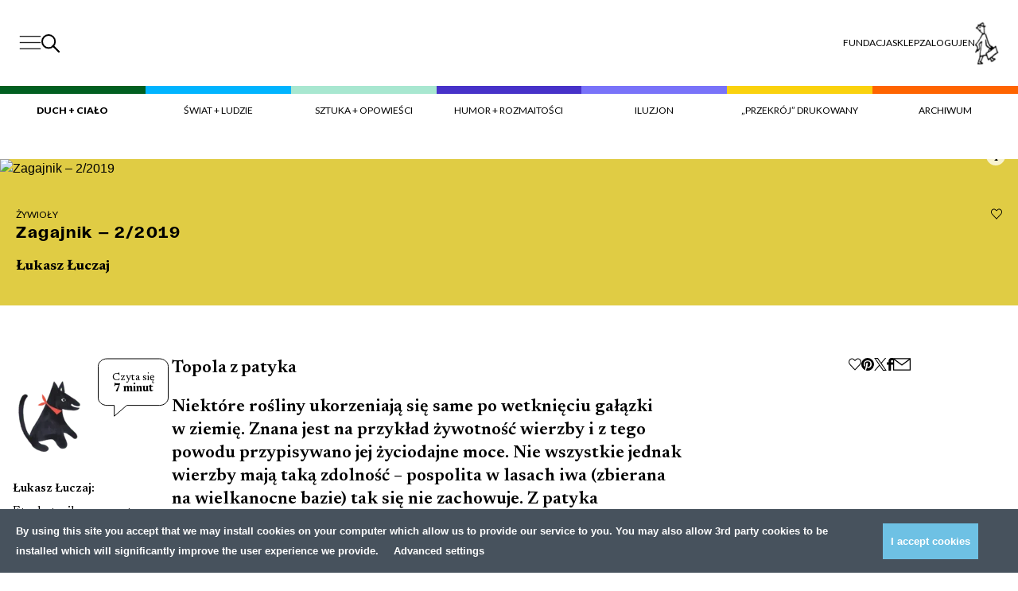

--- FILE ---
content_type: text/html; charset=UTF-8
request_url: https://przekroj.org/duch-cialo/zagajnik-22019/
body_size: 33800
content:
<!doctype html>
<html lang="pl-PL">

  <head>
      <meta charset="utf-8">
    <meta name="viewport" content="width=device-width, initial-scale=1">
    <link rel="preconnect" href="https://fonts.googleapis.com">
    <link rel="preconnect" href="https://fonts.gstatic.com" crossorigin>

    <link
        href="https://fonts.googleapis.com/css2?family=Bebas+Neue&family=Lato:wght@100;300;400;700;900&family=Newsreader:wght@300;400;600;700&display=swap"
        rel="stylesheet"
    >
    <link rel="icon" type="image/png" href="https://przekroj.org/app/themes/przekroj/public/images/favicon-32x32.png?id=1e9be757618ff2722fa932bad2323e9c">
    <meta name="facebook-domain-verification" content="xpm2ixabk5p2xgpkaphqkkgadxz8j9" />
      <meta name='robots' content='index, follow, max-image-preview:large, max-snippet:-1, max-video-preview:-1' />
<link rel="alternate" hreflang="pl" href="https://przekroj.org/duch-cialo/zagajnik-22019/" />
<link rel="alternate" hreflang="x-default" href="https://przekroj.org/duch-cialo/zagajnik-22019/" />

	<!-- This site is optimized with the Yoast SEO plugin v26.7 - https://yoast.com/wordpress/plugins/seo/ -->
	<title>Zagajnik – 2/2019 - Artykuły i Analizy – Przekrój</title>
	<meta name="description" content="O rozmnażaniu wegetatywnym, wiosennym koszeniu trawy, czosnku niedźwiedzim i ksylitolu pisze w kolejnej odsłonie „Zagajnika”" />
	<link rel="canonical" href="https://przekroj.org/duch-cialo/zagajnik-22019/" />
	<meta property="og:locale" content="pl_PL" />
	<meta property="og:type" content="article" />
	<meta property="og:title" content="Zagajnik – 2/2019 - Artykuły i Analizy – Przekrój" />
	<meta property="og:description" content="O rozmnażaniu wegetatywnym, wiosennym koszeniu trawy, czosnku niedźwiedzim i ksylitolu pisze w kolejnej odsłonie „Zagajnika”" />
	<meta property="og:url" content="https://przekroj.org/duch-cialo/zagajnik-22019/" />
	<meta property="og:site_name" content="Przekrój.org" />
	<meta property="article:published_time" content="2019-03-22T09:00:00+00:00" />
	<meta property="article:modified_time" content="2023-07-17T12:17:18+00:00" />
	<meta property="og:image" content="https://przekroj.org/app/uploads/migrated/5c8a4cdc5af29-1200x563.jpg?cftstmp=1769567405" />
	<meta property="og:image:width" content="1200" />
	<meta property="og:image:height" content="563" />
	<meta property="og:image:type" content="image/jpeg" />
	<meta name="twitter:card" content="summary_large_image" />
	<meta name="twitter:description" content="O rozmnażaniu wegetatywnym, wiosennym koszeniu trawy, czosnku niedźwiedzim i ksylitolu pisze w kolejnej odsłonie „Zagajnika”" />
	<meta name="twitter:image" content="https://przekroj.org/app/uploads/migrated/5c8a4cdc5af29-1200x563.jpg?cftstmp=1769567405" />
	<script type="application/ld+json" class="yoast-schema-graph">{"@context":"https://schema.org","@graph":[{"@type":"Article","@id":"https://przekroj.org/duch-cialo/zagajnik-22019/#article","isPartOf":{"@id":"https://przekroj.org/duch-cialo/zagajnik-22019/"},"author":{"name":"develtio12","@id":"https://przekroj.org/#/schema/person/a9abd273623257c55b7a85cdc48149b9"},"headline":"Zagajnik – 2/2019","datePublished":"2019-03-22T09:00:00+00:00","dateModified":"2023-07-17T12:17:18+00:00","mainEntityOfPage":{"@id":"https://przekroj.org/duch-cialo/zagajnik-22019/"},"wordCount":1392,"image":{"@id":"https://przekroj.org/duch-cialo/zagajnik-22019/#primaryimage"},"thumbnailUrl":"https://przekroj.org/app/uploads/migrated/5c8a4cdc5af29.jpg?cftstmp=1769567405","keywords":["drzewa","grzyby","rośliny","wiosna","zagajnik"],"articleSection":["Duch + Ciało","Żywioły"],"inLanguage":"pl-PL"},{"@type":"WebPage","@id":"https://przekroj.org/duch-cialo/zagajnik-22019/","url":"https://przekroj.org/duch-cialo/zagajnik-22019/","name":"Zagajnik – 2/2019 - Artykuły i Analizy – Przekrój","isPartOf":{"@id":"https://przekroj.org/#website"},"primaryImageOfPage":{"@id":"https://przekroj.org/duch-cialo/zagajnik-22019/#primaryimage"},"image":{"@id":"https://przekroj.org/duch-cialo/zagajnik-22019/#primaryimage"},"thumbnailUrl":"https://przekroj.org/app/uploads/migrated/5c8a4cdc5af29.jpg?cftstmp=1769567405","datePublished":"2019-03-22T09:00:00+00:00","dateModified":"2023-07-17T12:17:18+00:00","author":{"@id":"https://przekroj.org/#/schema/person/a9abd273623257c55b7a85cdc48149b9"},"description":"Przekrój ➤ Zagajnik – 2/2019 ✔Wyjątkowe treści ✔ Sprawdź już teraz!","breadcrumb":{"@id":"https://przekroj.org/duch-cialo/zagajnik-22019/#breadcrumb"},"inLanguage":"pl-PL","potentialAction":[{"@type":"ReadAction","target":["https://przekroj.org/duch-cialo/zagajnik-22019/"]}]},{"@type":"ImageObject","inLanguage":"pl-PL","@id":"https://przekroj.org/duch-cialo/zagajnik-22019/#primaryimage","url":"https://przekroj.org/app/uploads/migrated/5c8a4cdc5af29.jpg?cftstmp=1769567405","contentUrl":"https://przekroj.org/app/uploads/migrated/5c8a4cdc5af29.jpg?cftstmp=1769567405","width":3000,"height":2382},{"@type":"BreadcrumbList","@id":"https://przekroj.org/duch-cialo/zagajnik-22019/#breadcrumb","itemListElement":[{"@type":"ListItem","position":1,"name":"Home","item":"https://przekroj.org/"},{"@type":"ListItem","position":2,"name":"Zagajnik – 2/2019"}]},{"@type":"WebSite","@id":"https://przekroj.org/#website","url":"https://przekroj.org/","name":"Przekrój.org","description":"","potentialAction":[{"@type":"SearchAction","target":{"@type":"EntryPoint","urlTemplate":"https://przekroj.org/?s={search_term_string}"},"query-input":{"@type":"PropertyValueSpecification","valueRequired":true,"valueName":"search_term_string"}}],"inLanguage":"pl-PL"},{"@type":"Person","@id":"https://przekroj.org/#/schema/person/a9abd273623257c55b7a85cdc48149b9","name":"develtio12","description":"Krytyk filmowy, redaktor portalu Filmweb.pl.","sameAs":["https://przekroj.org/wp"],"url":"https://przekroj.org/author/develtio/"}]}</script>
	<meta name="author" content="Łukasz Łuczaj" />
	<meta name="twitter:label1" content="Autor" />
	<meta name="twitter:data1" content="Łukasz Łuczaj" />
	<meta name="twitter:label2" content="Szacowany czas czytania" />
	<meta name="twitter:data2" content="7 minut" />
	<!-- / Yoast SEO plugin. -->


<style id='wp-img-auto-sizes-contain-inline-css'>
img:is([sizes=auto i],[sizes^="auto," i]){contain-intrinsic-size:3000px 1500px}
/*# sourceURL=wp-img-auto-sizes-contain-inline-css */
</style>

<link rel='stylesheet' id='wc-blocks-integration-css' href='https://przekroj.org/app/plugins/woocommerce-subscriptions/vendor/woocommerce/subscriptions-core/build/index.css?ver=5.7.0' media='all' />
<link rel='stylesheet' id='wp-block-library-css' href='https://przekroj.org/wp/wp-includes/css/dist/block-library/style.min.css?ver=6.9' media='all' />
<link rel='stylesheet' id='wc-blocks-style-css' href='https://przekroj.org/app/plugins/woocommerce/assets/client/blocks/wc-blocks.css?ver=wc-10.4.3' media='all' />
<style id='global-styles-inline-css'>
:root{--wp--preset--aspect-ratio--square: 1;--wp--preset--aspect-ratio--4-3: 4/3;--wp--preset--aspect-ratio--3-4: 3/4;--wp--preset--aspect-ratio--3-2: 3/2;--wp--preset--aspect-ratio--2-3: 2/3;--wp--preset--aspect-ratio--16-9: 16/9;--wp--preset--aspect-ratio--9-16: 9/16;--wp--preset--color--black: #000000;--wp--preset--color--cyan-bluish-gray: #abb8c3;--wp--preset--color--white: #ffffff;--wp--preset--color--pale-pink: #f78da7;--wp--preset--color--vivid-red: #cf2e2e;--wp--preset--color--luminous-vivid-orange: #ff6900;--wp--preset--color--luminous-vivid-amber: #fcb900;--wp--preset--color--light-green-cyan: #7bdcb5;--wp--preset--color--vivid-green-cyan: #00d084;--wp--preset--color--pale-cyan-blue: #8ed1fc;--wp--preset--color--vivid-cyan-blue: #0693e3;--wp--preset--color--vivid-purple: #9b51e0;--wp--preset--gradient--vivid-cyan-blue-to-vivid-purple: linear-gradient(135deg,rgb(6,147,227) 0%,rgb(155,81,224) 100%);--wp--preset--gradient--light-green-cyan-to-vivid-green-cyan: linear-gradient(135deg,rgb(122,220,180) 0%,rgb(0,208,130) 100%);--wp--preset--gradient--luminous-vivid-amber-to-luminous-vivid-orange: linear-gradient(135deg,rgb(252,185,0) 0%,rgb(255,105,0) 100%);--wp--preset--gradient--luminous-vivid-orange-to-vivid-red: linear-gradient(135deg,rgb(255,105,0) 0%,rgb(207,46,46) 100%);--wp--preset--gradient--very-light-gray-to-cyan-bluish-gray: linear-gradient(135deg,rgb(238,238,238) 0%,rgb(169,184,195) 100%);--wp--preset--gradient--cool-to-warm-spectrum: linear-gradient(135deg,rgb(74,234,220) 0%,rgb(151,120,209) 20%,rgb(207,42,186) 40%,rgb(238,44,130) 60%,rgb(251,105,98) 80%,rgb(254,248,76) 100%);--wp--preset--gradient--blush-light-purple: linear-gradient(135deg,rgb(255,206,236) 0%,rgb(152,150,240) 100%);--wp--preset--gradient--blush-bordeaux: linear-gradient(135deg,rgb(254,205,165) 0%,rgb(254,45,45) 50%,rgb(107,0,62) 100%);--wp--preset--gradient--luminous-dusk: linear-gradient(135deg,rgb(255,203,112) 0%,rgb(199,81,192) 50%,rgb(65,88,208) 100%);--wp--preset--gradient--pale-ocean: linear-gradient(135deg,rgb(255,245,203) 0%,rgb(182,227,212) 50%,rgb(51,167,181) 100%);--wp--preset--gradient--electric-grass: linear-gradient(135deg,rgb(202,248,128) 0%,rgb(113,206,126) 100%);--wp--preset--gradient--midnight: linear-gradient(135deg,rgb(2,3,129) 0%,rgb(40,116,252) 100%);--wp--preset--font-size--small: 13px;--wp--preset--font-size--medium: 20px;--wp--preset--font-size--large: 36px;--wp--preset--font-size--x-large: 42px;--wp--preset--spacing--20: 0.44rem;--wp--preset--spacing--30: 0.67rem;--wp--preset--spacing--40: 1rem;--wp--preset--spacing--50: 1.5rem;--wp--preset--spacing--60: 2.25rem;--wp--preset--spacing--70: 3.38rem;--wp--preset--spacing--80: 5.06rem;--wp--preset--shadow--natural: 6px 6px 9px rgba(0, 0, 0, 0.2);--wp--preset--shadow--deep: 12px 12px 50px rgba(0, 0, 0, 0.4);--wp--preset--shadow--sharp: 6px 6px 0px rgba(0, 0, 0, 0.2);--wp--preset--shadow--outlined: 6px 6px 0px -3px rgb(255, 255, 255), 6px 6px rgb(0, 0, 0);--wp--preset--shadow--crisp: 6px 6px 0px rgb(0, 0, 0);}:root { --wp--style--global--content-size: 1440px;--wp--style--global--wide-size: 1440px; }:where(body) { margin: 0; }.wp-site-blocks > .alignleft { float: left; margin-right: 2em; }.wp-site-blocks > .alignright { float: right; margin-left: 2em; }.wp-site-blocks > .aligncenter { justify-content: center; margin-left: auto; margin-right: auto; }:where(.is-layout-flex){gap: 0.5em;}:where(.is-layout-grid){gap: 0.5em;}.is-layout-flow > .alignleft{float: left;margin-inline-start: 0;margin-inline-end: 2em;}.is-layout-flow > .alignright{float: right;margin-inline-start: 2em;margin-inline-end: 0;}.is-layout-flow > .aligncenter{margin-left: auto !important;margin-right: auto !important;}.is-layout-constrained > .alignleft{float: left;margin-inline-start: 0;margin-inline-end: 2em;}.is-layout-constrained > .alignright{float: right;margin-inline-start: 2em;margin-inline-end: 0;}.is-layout-constrained > .aligncenter{margin-left: auto !important;margin-right: auto !important;}.is-layout-constrained > :where(:not(.alignleft):not(.alignright):not(.alignfull)){max-width: var(--wp--style--global--content-size);margin-left: auto !important;margin-right: auto !important;}.is-layout-constrained > .alignwide{max-width: var(--wp--style--global--wide-size);}body .is-layout-flex{display: flex;}.is-layout-flex{flex-wrap: wrap;align-items: center;}.is-layout-flex > :is(*, div){margin: 0;}body .is-layout-grid{display: grid;}.is-layout-grid > :is(*, div){margin: 0;}body{padding-top: 0px;padding-right: 0px;padding-bottom: 0px;padding-left: 0px;}a:where(:not(.wp-element-button)){text-decoration: underline;}:root :where(.wp-element-button, .wp-block-button__link){background-color: #32373c;border-width: 0;color: #fff;font-family: inherit;font-size: inherit;font-style: inherit;font-weight: inherit;letter-spacing: inherit;line-height: inherit;padding-top: calc(0.667em + 2px);padding-right: calc(1.333em + 2px);padding-bottom: calc(0.667em + 2px);padding-left: calc(1.333em + 2px);text-decoration: none;text-transform: inherit;}.has-black-color{color: var(--wp--preset--color--black) !important;}.has-cyan-bluish-gray-color{color: var(--wp--preset--color--cyan-bluish-gray) !important;}.has-white-color{color: var(--wp--preset--color--white) !important;}.has-pale-pink-color{color: var(--wp--preset--color--pale-pink) !important;}.has-vivid-red-color{color: var(--wp--preset--color--vivid-red) !important;}.has-luminous-vivid-orange-color{color: var(--wp--preset--color--luminous-vivid-orange) !important;}.has-luminous-vivid-amber-color{color: var(--wp--preset--color--luminous-vivid-amber) !important;}.has-light-green-cyan-color{color: var(--wp--preset--color--light-green-cyan) !important;}.has-vivid-green-cyan-color{color: var(--wp--preset--color--vivid-green-cyan) !important;}.has-pale-cyan-blue-color{color: var(--wp--preset--color--pale-cyan-blue) !important;}.has-vivid-cyan-blue-color{color: var(--wp--preset--color--vivid-cyan-blue) !important;}.has-vivid-purple-color{color: var(--wp--preset--color--vivid-purple) !important;}.has-black-background-color{background-color: var(--wp--preset--color--black) !important;}.has-cyan-bluish-gray-background-color{background-color: var(--wp--preset--color--cyan-bluish-gray) !important;}.has-white-background-color{background-color: var(--wp--preset--color--white) !important;}.has-pale-pink-background-color{background-color: var(--wp--preset--color--pale-pink) !important;}.has-vivid-red-background-color{background-color: var(--wp--preset--color--vivid-red) !important;}.has-luminous-vivid-orange-background-color{background-color: var(--wp--preset--color--luminous-vivid-orange) !important;}.has-luminous-vivid-amber-background-color{background-color: var(--wp--preset--color--luminous-vivid-amber) !important;}.has-light-green-cyan-background-color{background-color: var(--wp--preset--color--light-green-cyan) !important;}.has-vivid-green-cyan-background-color{background-color: var(--wp--preset--color--vivid-green-cyan) !important;}.has-pale-cyan-blue-background-color{background-color: var(--wp--preset--color--pale-cyan-blue) !important;}.has-vivid-cyan-blue-background-color{background-color: var(--wp--preset--color--vivid-cyan-blue) !important;}.has-vivid-purple-background-color{background-color: var(--wp--preset--color--vivid-purple) !important;}.has-black-border-color{border-color: var(--wp--preset--color--black) !important;}.has-cyan-bluish-gray-border-color{border-color: var(--wp--preset--color--cyan-bluish-gray) !important;}.has-white-border-color{border-color: var(--wp--preset--color--white) !important;}.has-pale-pink-border-color{border-color: var(--wp--preset--color--pale-pink) !important;}.has-vivid-red-border-color{border-color: var(--wp--preset--color--vivid-red) !important;}.has-luminous-vivid-orange-border-color{border-color: var(--wp--preset--color--luminous-vivid-orange) !important;}.has-luminous-vivid-amber-border-color{border-color: var(--wp--preset--color--luminous-vivid-amber) !important;}.has-light-green-cyan-border-color{border-color: var(--wp--preset--color--light-green-cyan) !important;}.has-vivid-green-cyan-border-color{border-color: var(--wp--preset--color--vivid-green-cyan) !important;}.has-pale-cyan-blue-border-color{border-color: var(--wp--preset--color--pale-cyan-blue) !important;}.has-vivid-cyan-blue-border-color{border-color: var(--wp--preset--color--vivid-cyan-blue) !important;}.has-vivid-purple-border-color{border-color: var(--wp--preset--color--vivid-purple) !important;}.has-vivid-cyan-blue-to-vivid-purple-gradient-background{background: var(--wp--preset--gradient--vivid-cyan-blue-to-vivid-purple) !important;}.has-light-green-cyan-to-vivid-green-cyan-gradient-background{background: var(--wp--preset--gradient--light-green-cyan-to-vivid-green-cyan) !important;}.has-luminous-vivid-amber-to-luminous-vivid-orange-gradient-background{background: var(--wp--preset--gradient--luminous-vivid-amber-to-luminous-vivid-orange) !important;}.has-luminous-vivid-orange-to-vivid-red-gradient-background{background: var(--wp--preset--gradient--luminous-vivid-orange-to-vivid-red) !important;}.has-very-light-gray-to-cyan-bluish-gray-gradient-background{background: var(--wp--preset--gradient--very-light-gray-to-cyan-bluish-gray) !important;}.has-cool-to-warm-spectrum-gradient-background{background: var(--wp--preset--gradient--cool-to-warm-spectrum) !important;}.has-blush-light-purple-gradient-background{background: var(--wp--preset--gradient--blush-light-purple) !important;}.has-blush-bordeaux-gradient-background{background: var(--wp--preset--gradient--blush-bordeaux) !important;}.has-luminous-dusk-gradient-background{background: var(--wp--preset--gradient--luminous-dusk) !important;}.has-pale-ocean-gradient-background{background: var(--wp--preset--gradient--pale-ocean) !important;}.has-electric-grass-gradient-background{background: var(--wp--preset--gradient--electric-grass) !important;}.has-midnight-gradient-background{background: var(--wp--preset--gradient--midnight) !important;}.has-small-font-size{font-size: var(--wp--preset--font-size--small) !important;}.has-medium-font-size{font-size: var(--wp--preset--font-size--medium) !important;}.has-large-font-size{font-size: var(--wp--preset--font-size--large) !important;}.has-x-large-font-size{font-size: var(--wp--preset--font-size--x-large) !important;}
/*# sourceURL=global-styles-inline-css */
</style>

<link rel='stylesheet' id='woocommerce-layout-css' href='https://przekroj.org/app/plugins/woocommerce/assets/css/woocommerce-layout.css?ver=10.4.3' media='all' />
<link rel='stylesheet' id='woocommerce-smallscreen-css' href='https://przekroj.org/app/plugins/woocommerce/assets/css/woocommerce-smallscreen.css?ver=10.4.3' media='only screen and (max-width: 768px)' />
<link rel='stylesheet' id='woocommerce-general-css' href='https://przekroj.org/app/plugins/woocommerce/assets/css/woocommerce.css?ver=10.4.3' media='all' />
<style id='woocommerce-inline-inline-css'>
.woocommerce form .form-row .required { visibility: visible; }
/*# sourceURL=woocommerce-inline-inline-css */
</style>
<link rel='stylesheet' id='main-css' href='https://przekroj.org/app/themes/przekroj/public/css/main.css?id=cd2a9ae030bd7eb72c32da43c4d63b4e&#038;ver=1.2.1' media='all' />
<link rel='stylesheet' id='article-css' href='https://przekroj.org/app/themes/przekroj/public/css/layout/_article.css?id=fd3e32569eb3c837f906f767ae9852b1&#038;ver=1.2.1' media='all' />
<link rel='stylesheet' id='post-hero-css' href='https://przekroj.org/app/themes/przekroj/public/css/blocks/_post-hero.css?id=1677f26803dd513abf4427164962898b&#038;ver=1.2.1' media='all' />
<link rel='stylesheet' id='wc-pb-checkout-blocks-css' href='https://przekroj.org/app/plugins/woocommerce-product-bundles/assets/css/frontend/checkout-blocks.css?ver=6.18.5' media='all' />
<link rel='stylesheet' id='wc-bundle-style-css' href='https://przekroj.org/app/plugins/woocommerce-product-bundles/assets/css/frontend/woocommerce.css?ver=6.18.5' media='all' />
<script id="wpml-cookie-js-extra">
var wpml_cookies = {"wp-wpml_current_language":{"value":"pl","expires":1,"path":"/"}};
var wpml_cookies = {"wp-wpml_current_language":{"value":"pl","expires":1,"path":"/"}};
//# sourceURL=wpml-cookie-js-extra
</script>
<script src="https://przekroj.org/app/plugins/wpml-multilingual-cms/res/js/cookies/language-cookie.js?ver=476000" id="wpml-cookie-js" defer data-wp-strategy="defer"></script>
<script src="https://przekroj.org/wp/wp-includes/js/jquery/jquery.min.js?ver=3.7.1" id="jquery-core-js"></script>
<script src="https://przekroj.org/wp/wp-includes/js/jquery/jquery-migrate.min.js?ver=3.4.1" id="jquery-migrate-js"></script>
<script src="https://przekroj.org/app/plugins/woocommerce/assets/js/jquery-blockui/jquery.blockUI.min.js?ver=2.7.0-wc.10.4.3" id="wc-jquery-blockui-js" defer data-wp-strategy="defer"></script>
<script id="wc-add-to-cart-js-extra">
var wc_add_to_cart_params = {"ajax_url":"/wp/wp-admin/admin-ajax.php","wc_ajax_url":"/?wc-ajax=%%endpoint%%","i18n_view_cart":"Zobacz koszyk","cart_url":"https://przekroj.org/koszyk/","is_cart":"","cart_redirect_after_add":"no"};
//# sourceURL=wc-add-to-cart-js-extra
</script>
<script src="https://przekroj.org/app/plugins/woocommerce/assets/js/frontend/add-to-cart.min.js?ver=10.4.3" id="wc-add-to-cart-js" defer data-wp-strategy="defer"></script>
<script src="https://przekroj.org/app/plugins/woocommerce/assets/js/js-cookie/js.cookie.min.js?ver=2.1.4-wc.10.4.3" id="wc-js-cookie-js" defer data-wp-strategy="defer"></script>
<script id="woocommerce-js-extra">
var woocommerce_params = {"ajax_url":"/wp/wp-admin/admin-ajax.php","wc_ajax_url":"/?wc-ajax=%%endpoint%%","i18n_password_show":"Show password","i18n_password_hide":"Hide password"};
//# sourceURL=woocommerce-js-extra
</script>
<script src="https://przekroj.org/app/plugins/woocommerce/assets/js/frontend/woocommerce.min.js?ver=10.4.3" id="woocommerce-js" defer data-wp-strategy="defer"></script>
<script src="https://przekroj.org/app/themes/przekroj/public/js/adjust-title-size-posts.js?id=10ea80ad46dd25532387983ae6a1a028&amp;ver=1.0.1" id="adjust-title-size-js"></script>
<meta name="generator" content="WPML ver:4.7.6 stt:1,40;" />
<script>
  window.dataLayer = window.dataLayer || [];

  const persistentDataLayer = JSON.parse(sessionStorage.getItem['persistentDataLayer'] || '[]');

  sessionStorage.removeItem('persistentDataLayer');

  function gtag(){dataLayer.push(arguments);}

  function getCookie(cname) {
    let name = cname + "=";
    let decodedCookie = decodeURIComponent(document.cookie);
    let ca = decodedCookie.split(';');
    for(let i = 0; i <ca.length; i++) {
      let c = ca[i];
      while (c.charAt(0) == ' ') {
        c = c.substring(1);
      }
      if (c.indexOf(name) == 0) {
        return c.substring(name.length, c.length);
      }
    }
    return "";
  }

  const consents = JSON.parse(getCookie('cmp_consents_granted') || '[]');

  gtag('consent', 'default', {
      'ad_storage': consents.includes('ad_storage') ? 'granted' : 'denied',
      'analytics_storage': consents.includes('analytics_storage') ? 'granted' : 'denied',
      'third_party_storage': consents.includes('third_party_storage') ? 'granted' : 'denied',
      'ad_user_data': consents.includes('ad_user_data') ? 'granted' : 'denied',
      'ad_personalization': consents.includes('ad_personalization') ? 'granted' : 'denied',
      'wait_for_update': 500
  });

      dataLayer.push(JSON.parse('{\u0022user_logged_in\u0022:false,\u0022user_subscribed\u0022:null,\u0022locale\u0022:\u0022pl\u0022,\u0022section_general\u0022:\u0022content\u0022}'));
      dataLayer.push(JSON.parse('{\u0022content_author\u0022:\u0022\\u0141ukasz \\u0141uczaj\u0022,\u0022content_topic\u0022:\u0022Zagajnik \\u2013 2\\\/2019\u0022,\u0022content_category\u0022:\u0022Duch + Cia\\u0142o\u0022,\u0022content_subcategory\u0022:\u0022Duch + Cia\\u0142o\u0022,\u0022content_issue\u0022:\u00222019_2\u0022,\u0022content_paywall\u0022:\u0022paid_within_limit\u0022}'));
      dataLayer.push(JSON.parse('{\u0022content_author\u0022:\u0022\\u0141ukasz \\u0141uczaj\u0022,\u0022content_topic\u0022:\u0022Zagajnik \\u2013 2\\\/2019\u0022,\u0022content_category\u0022:\u0022Duch + Cia\\u0142o\u0022,\u0022content_subcategory\u0022:\u0022Duch + Cia\\u0142o\u0022,\u0022content_issue\u0022:\u00222019_2\u0022,\u0022content_paywall\u0022:\u0022paid_within_limit\u0022}'));
      dataLayer.push(JSON.parse('{\u0022content_author\u0022:\u0022\\u0141ukasz \\u0141uczaj\u0022,\u0022content_topic\u0022:\u0022Zagajnik \\u2013 2\\\/2019\u0022,\u0022content_category\u0022:\u0022Duch + Cia\\u0142o\u0022,\u0022content_subcategory\u0022:\u0022Duch + Cia\\u0142o\u0022,\u0022content_issue\u0022:\u00222019_2\u0022,\u0022content_paywall\u0022:\u0022paid_within_limit\u0022}'));
  
</script>

      <!-- Google Tag Manager -->
    <script>(function(w,d,s,l,i){w[l]=w[l]||[];w[l].push({'gtm.start':
    new Date().getTime(),event:'gtm.js'});var f=d.getElementsByTagName(s)[0],
    j=d.createElement(s),dl=l!='dataLayer'?'&l='+l:'';j.async=true;j.src=
    'https://www.googletagmanager.com/gtm.js?id='+i+dl;f.parentNode.insertBefore(j,f);
    })(window,document,'script','dataLayer','GTM-PJLLN83L');</script>
    <!-- End Google Tag Manager -->  
  	<noscript><style>.woocommerce-product-gallery{ opacity: 1 !important; }</style></noscript>
			<style id="wp-custom-css">
			.article-body figure img.full-height, .article-body p img.full-height {
	max-height: 100%;
}

.site-header__logo-img {
	height: 3.375rem !important;
}

@media (min-width: 992px) {
	.site-header__logo-img {
		height: 6.75rem !important;
	}
}		</style>
		<script id='paywall-player-config'>let playerPaywall = '{"user_can_play":"true","available_free_audio":4,"free_seconds":30,"audio_files":{"paid":"https:\/\/przekroj.org\/app\/uploads\/2023\/09\/Przekroj_Limit-1.mp3","0_left":"https:\/\/przekroj.org\/app\/uploads\/2023\/09\/Przekroj_Limit-1.mp3","1_left":"https:\/\/przekroj.org\/app\/uploads\/2023\/10\/Przekroj_1.mp3","2_left":"https:\/\/przekroj.org\/app\/uploads\/2023\/10\/Przekroj_2.mp3","3_left":"https:\/\/przekroj.org\/app\/uploads\/2023\/09\/Przekroj_3-3.mp3","4_left":"https:\/\/przekroj.org\/app\/uploads\/2023\/09\/Przekroj_4.mp3"}}'</script>  </head>

  <body 
    data_rest="25839" 
    class="wp-singular post-template-default single single-post postid-25839 single-format-standard wp-embed-responsive wp-theme-przekroj theme-przekroj woocommerce-no-js zagajnik-22019" 
  >
    <!-- Google Tag Manager (noscript) -->
  <noscript><iframe src="https://www.googletagmanager.com/ns.html?id='GTM-PJLLN83L')"
    height="0" width="0" style="display:none;visibility:hidden"></iframe></noscript>
  <!-- End Google Tag Manager (noscript) -->
        <div 
    ax-load="idle"
    x-ignore
    x-data="{
        anchors: document.querySelectorAll(`a[href*='#']`),
        scrollY: 0,
        lockBodyScroll() {
            this.scrollY = window.scrollY;
            document.body.style.position = 'fixed';
            document.body.style.width = '100%';
            document.body.style.top = `-${this.scrollY}px`;
        },
        unlockBodyScroll() {
            document.body.style.position = '';
            document.body.style.width = '';
            document.body.style.top = '';
            window.scrollTo({
                top: this.scrollY || 0,
                behavior: 'instant',
            });
        }
    }"
    x-init="
        if(anchors.length === 0) return;

        anchors.forEach(anchor => {
            const href = anchor.getAttribute('href');
            const target = document.getElementById(href.substring(href.indexOf('#') + 1)); 

            if(!target) return;

            anchor.addEventListener('click', e => {
                e.preventDefault();
                const offset = document.querySelector('#site-header')?.offsetHeight || 200;
            
                $dispatch('close-megamenu');
                target.scrollIntoView({ behavior: 'smooth' });

                window.scrollTo({
                    top: target.getBoundingClientRect().top - document.body.getBoundingClientRect().top - offset,
                    behavior: 'smooth'
                  });
            }); 
        })
    "
    x-on:lock-body-scroll.window="lockBodyScroll()"
    x-on:unlock-body-scroll.window="unlockBodyScroll()"
    x-on:keyup.escape.window="$dispatch('close-megamenu')"
>
</div>

<header 
    id="site-header" 
    class="site-header"
    x-data="{ scrolled: false }"
    x-on:scroll.window.throttle.30="scrolled = (window.scrollY > 20)"
    :class="{
        'site-header--scrolled': scrolled,
    }"
>
    <div class="site-header__content">
        <div class="site-header__left">
            <button
                class="site-header__menu-button site-header__menu-button--desktop"
                x-on:click.prevent="$dispatch('open-megamenu', { isSearch: false } )"
            >
                <span class="sr-only">Menu</span>
                <svg 
    xmlns="http://www.w3.org/2000/svg" 
    viewBox="0 0 27.999999 20"
    width="28"
    height="18.879919"
    
>
  
    <path
    d="M 28,0 H 0 v 1.499999 h 28 z"
    fill="#202020"
    id="path406" />
    <path
    d="M 28,8.690429 H 0 v 1.49999 h 28 z"
    fill="#202020"
    id="path408" />
    <path
    d="M 28,17.379919 H 0 v 1.5 h 28 z"
    fill="#202020"
    id="path410" />
</svg>
            </button>

            <button
                class="site-header__search-button"
                x-on:click.prevent="$dispatch('open-megamenu', { isSearch: true } )"
            >
                <span class="sr-only">Szukaj</span>
                <svg 
  xmlns="http://www.w3.org/2000/svg" 
  width="23" 
  height="23" 
  viewBox="0 0 23 23"
  
>
  <path d="M13.8,14.8l1.1-1.1l8.1,8.2L21.9,23L13.8,14.8z" stroke="currentColor" />
  <path class="st0" d="M9.1,17.4c4.5,0,8.1-3.7,8.1-8.2c0-4.5-3.6-8.2-8.1-8.2C4.6,1,1,4.7,1,9.2C1,13.7,4.6,17.4,9.1,17.4z" fill="transparent" stroke="currentColor" stroke-width="2" />
</svg>
            </button>
        </div>

        <div class="site-header__logo">
            <a href="https://przekroj.org/">
                <img width="200" height="117" src="https://przekroj.org/app/uploads/2025/04/80-LOGO_ostateczne.svg?cftstmp=1769567405" class="site-header__logo-img" alt="" decoding="async" loading="lazy" />

            </a>
        </div>

        <div class="site-header__right">
                            <ul class="site-header__top-nav">
                                            <li class="">
                            <a 
                                href="https://fundacja.przekroj.org/"
                                target="_self"
                                rel="noopener"
                            >
                                Fundacja
                            </a>
                        </li>
                                            <li class="">
                            <a 
                                href="https://przekroj.org/sklep/"
                                target="_self"
                                rel="noopener"
                            >
                                Sklep
                            </a>
                        </li>
                                            <li class="">
                            <a 
                                href="https://przekroj.org/moje-konto/"
                                target="_self"
                                rel="nofollow"
                            >
                                Zaloguj
                            </a>
                        </li>
                                            <li class="">
                            <a 
                                href="https://przekroj.org/en/"
                                target="_self"
                                rel="noopener"
                            >
                                EN
                            </a>
                        </li>
                    
                                    </ul>
            
            <div class="site-header__cart">
                <div 
    class="header-cart"
    ax-load="idle"
    x-ignore
    x-data="{cartCount: 0}"
    x-init="
      cartCount = localStorage.getItem('cartCount') || 0;

      axios.get('https:\/\/przekroj.org\/wp\/wp-admin\/admin-ajax.php', {
        params: {
          action: 'cart_count'
        }
      })
      .then(function (response) {
        cartCount = response.data.count;
        localStorage.setItem('cartCount', cartCount);
      })
      .catch(function (error) {
        console.log(error);
      });
    "
  >
    <div
    x-cloak
    x-data="{
      visible: false,
      position: 'right',
      label: 'Do koszyka',
      show() { 
        this.visible = true; 
      },
      hide() { 
        this.visible = false;
      },
      checkPosition() {
        const leftSpace = $refs.tooltip.getBoundingClientRect().left;
        const rightSpace = window.innerWidth - $refs.tooltip.getBoundingClientRect().right;

        if(360 < rightSpace) {
          this.position = 'right';
        } else if(360 < leftSpace) {
          this.position = 'left';
        } else {
          this.position = 'center';
        }
      }
    }"
    x-ref="tooltip"
    x-on:mouseover="show()" 
    x-on:mouseleave="hide()"
    x-init="$nextTick(function() {
      checkPosition()
    })"
    x-on:update-tooltip-label="label = $event.detail"
    @resize.window.debounce.250ms="checkPosition()"
    class="tooltip"
    :class="'tooltip--' + position"
  >
    <a href="https://przekroj.org/koszyk/" rel="nofollow">
        <span x-show="cartCount === 0">
          <img 
            class="header-cart__image site-header__cart-image disable-lazyload" 
            src="https://przekroj.org/app/themes/przekroj/public/images/menuguy.png?id=0ed309dbfcfc55ac41c0e4a18c0985e9"
            width="86"
            height="156"
          />
        </span>
        
        <span x-show="cartCount > 0" style="display: none">
          <img 
            class="header-cart__image site-header__cart-image" 
            src="https://przekroj.org/app/themes/przekroj/public/images/menu-guy-cart.png?id=c4ab20df293f9928a44fa8059d74ea30" 
            width="30"
            height="55"
          />
        </span>

        <div class="header-cart__count" x-show="cartCount > 0">
          <span x-text="cartCount > 9 ? '9+' : cartCount"></span>
        </div>
      </a>

    <div class="tooltip-label" x-show="visible" style="display: none" x-transition x-html="label" :class="{ 'tooltip-label--visible': visible}">
    </div>
</div>
  </div>
            </div>

            <button
                class="site-header__menu-button site-header__menu-button--mobile"
                x-on:click.prevent="$dispatch('open-megamenu', { isSearch: false } )"
            >
                <span class="sr-only">Menu</span>
                <svg 
    xmlns="http://www.w3.org/2000/svg" 
    viewBox="0 0 27.999999 20"
    width="28"
    height="18.879919"
    
>
  
    <path
    d="M 28,0 H 0 v 1.499999 h 28 z"
    fill="#202020"
    id="path406" />
    <path
    d="M 28,8.690429 H 0 v 1.49999 h 28 z"
    fill="#202020"
    id="path408" />
    <path
    d="M 28,17.379919 H 0 v 1.5 h 28 z"
    fill="#202020"
    id="path410" />
</svg>
            </button>
        </div>
    </div>

    <div>
        <div class="header__main header__main__menu">
    <div class="main-menu">
      <ul id="menu-main-menu" class="main-menu__list main-menu__list--root">
                  <li
            id="menu-item-56298"
            class="main-menu__item menu-item-56298  has-children is-active"
          >
            <a 
              href="https://przekroj.org/duch-cialo/"
              target="_self"
              rel="noopener"
            >
              Duch + Ciało
            </a>

                      </li>
                  <li
            id="menu-item-56299"
            class="main-menu__item menu-item-56299  has-children"
          >
            <a 
              href="https://przekroj.org/swiat-ludzie/"
              target="_self"
              rel="noopener"
            >
              Świat + Ludzie
            </a>

                      </li>
                  <li
            id="menu-item-56300"
            class="main-menu__item menu-item-56300  has-children"
          >
            <a 
              href="https://przekroj.org/sztuka-opowiesci/"
              target="_self"
              rel="noopener"
            >
              Sztuka + Opowieści
            </a>

                      </li>
                  <li
            id="menu-item-164347"
            class="main-menu__item menu-item-164347  has-children"
          >
            <a 
              href="https://przekroj.org/humor-rozmaitosci/marek-raczkowski/"
              target="_self"
              rel="noopener"
            >
              Humor + Rozmaitości
            </a>

                      </li>
                  <li
            id="menu-item-161439"
            class="main-menu__item menu-item-161439  has-children"
          >
            <a 
              href="https://przekroj.org/iluzjon/"
              target="_self"
              rel="noopener"
            >
              Iluzjon
            </a>

                      </li>
                  <li
            id="menu-item-175128"
            class="main-menu__item menu-item-175128 "
          >
            <a 
              href="https://przekroj.org/przekroj-drukowany/"
              target="_self"
              rel="noopener"
            >
              „Przekrój” drukowany
            </a>

                      </li>
                  <li
            id="menu-item-62107"
            class="main-menu__item menu-item-62107 "
          >
            <a 
              href="https://przekroj.pl/archiwum"
              target="_self"
              rel="noopener"
            >
              Archiwum
            </a>

                      </li>
              </ul>
    </div>
  </div>
    </div>
</header>

<div 
    class="megamenu"
    x-data="{
        open: localStorage.getItem('openMegamenu') === 'true' || false,
        isSearch: false,
        tabindex: -1
    }"
    :class="{
        'is-open': open,
        'is-search': isSearch,
    }"
    x-init="
        localStorage.setItem('openMegamenu', 'false');

        $el.querySelectorAll('a').forEach(link => {
            if(link.parentNode.classList.contains('preserve-menu-state')) {
                link.addEventListener('click', () => {
                    localStorage.setItem('openMegamenu', 'true');
                });
            }
        });
    "
    x-on:open-megamenu.window="
        open = true;
        isSearch = $event.detail.isSearch === true;
        $dispatch('lock-body-scroll');
        tabindex = 0;
    "
    x-on:close-megamenu.window="
        open = false;
        $dispatch('unlock-body-scroll');
        tabindex = -1;
    "
    x-on:set-megamenu-search.window="isSearch = $event.detail.isSearch === true"
>
    <div class="megamenu__content">
        <div class="megamenu__top">
            <div class="megamenu__top-left">
            </div>

            <div class="megamenu__logo">
                <a href="https://przekroj.org/" x-bind:tabindex="tabindex">
                    <img width="200" height="117" src="https://przekroj.org/app/uploads/2025/04/80-LOGO_ostateczne.svg?cftstmp=1769567405" class="site-header__logo-img" alt="" decoding="async" loading="lazy" />

                </a>
            </div>

            <div class="megamenu__top-right">
                                    <ul class="megamenu__top-nav">
                                                    <li class="">
                                <a 
                                    href="https://przekroj.org/sklep/"
                                    target="_self"
                                    rel="noopener"
                                    x-bind:tabindex="tabindex"
                                >
                                    Sklep
                                </a>
                            </li>
                                                    <li class="">
                                <a 
                                    href="https://przekroj.org/moje-konto/"
                                    target="_self"
                                    rel="nofollow"
                                    x-bind:tabindex="tabindex"
                                >
                                    Zaloguj
                                </a>
                            </li>
                                                    <li class="">
                                <a 
                                    href="https://przekroj.org/en/"
                                    target="_self"
                                    rel="noopener"
                                    x-bind:tabindex="tabindex"
                                >
                                    EN
                                </a>
                            </li>
                        
                                            </ul>
                
                <button
                    x-on:click.prevent="
                        $dispatch('close-megamenu');
                    "
                >
                    <svg width="21" height="21" viewBox="0 0 21 21" fill="none" xmlns="http://www.w3.org/2000/svg" >
    <path d="M20.3535 0.353516L0.353516 20.3535" stroke="#000" />
    <path d="M0.353516 0.353516L20.3535 20.3535" stroke="#000" />
</svg>
                </button>
            </div>
        </div>

        <div 
            ax-load="visible"
            x-ignore
            x-data="dynamicScriptLoad('search')"
            class="megamenu__search"
        >
            <div id="searchApp"></div>
        </div>

        <div class="megamenu__nav-wrap">
                            <ul class="megamenu__nav">
                                            <li class="megamenu__nav-item ">
                            <a 
                                href="https://przekroj.org/duch-cialo/"
                                target="_self"
                                rel="noopener"
                                x-bind:tabindex="tabindex"
                                
                            >
                                Duch + Ciało
                            </a>

                            
                                                            <ul class="megamenu__subnav">
                                                                            <li class="megamenu__subnav-item ">
                                            <a 
                                                href="https://przekroj.org/duch-cialo/zlap-oddech/"
                                                target="_self"
                                                rel="noopener"
                                                x-bind:tabindex="tabindex"
                                                
                                            >
                                                Złap oddech
                                            </a>
                                        </li>
                                                                            <li class="megamenu__subnav-item ">
                                            <a 
                                                href="https://przekroj.org/duch-cialo/promienne-zdrowie/"
                                                target="_self"
                                                rel="noopener"
                                                x-bind:tabindex="tabindex"
                                                
                                            >
                                                Promienne zdrowie
                                            </a>
                                        </li>
                                                                            <li class="megamenu__subnav-item ">
                                            <a 
                                                href="https://przekroj.org/duch-cialo/pogoda-ducha/"
                                                target="_self"
                                                rel="noopener"
                                                x-bind:tabindex="tabindex"
                                                
                                            >
                                                Pogoda ducha
                                            </a>
                                        </li>
                                                                            <li class="megamenu__subnav-item ">
                                            <a 
                                                href="https://przekroj.org/duch-cialo/zywioly/"
                                                target="_self"
                                                rel="noopener"
                                                x-bind:tabindex="tabindex"
                                                
                                            >
                                                Żywioły
                                            </a>
                                        </li>
                                                                            <li class="megamenu__subnav-item ">
                                            <a 
                                                href="https://przekroj.org/duch-cialo/dobra-strawa/"
                                                target="_self"
                                                rel="noopener"
                                                x-bind:tabindex="tabindex"
                                                
                                            >
                                                Dobra strawa
                                            </a>
                                        </li>
                                                                    </ul>
                                                    </li>
                                            <li class="megamenu__nav-item ">
                            <a 
                                href="https://przekroj.org/swiat-ludzie/"
                                target="_self"
                                rel="noopener"
                                x-bind:tabindex="tabindex"
                                
                            >
                                Świat + Ludzie
                            </a>

                            
                                                            <ul class="megamenu__subnav">
                                                                            <li class="megamenu__subnav-item ">
                                            <a 
                                                href="https://przekroj.org/swiat-ludzie/edukacja/"
                                                target="_self"
                                                rel="noopener"
                                                x-bind:tabindex="tabindex"
                                                
                                            >
                                                Edukacja
                                            </a>
                                        </li>
                                                                            <li class="megamenu__subnav-item ">
                                            <a 
                                                href="https://przekroj.org/swiat-ludzie/ziemia/"
                                                target="_self"
                                                rel="noopener"
                                                x-bind:tabindex="tabindex"
                                                
                                            >
                                                Ziemia
                                            </a>
                                        </li>
                                                                            <li class="megamenu__subnav-item ">
                                            <a 
                                                href="https://przekroj.org/swiat-ludzie/kosmos/"
                                                target="_self"
                                                rel="noopener"
                                                x-bind:tabindex="tabindex"
                                                
                                            >
                                                Kosmos
                                            </a>
                                        </li>
                                                                            <li class="megamenu__subnav-item ">
                                            <a 
                                                href="https://przekroj.org/swiat-ludzie/marzenia-o-lepszym-swiecie/"
                                                target="_self"
                                                rel="noopener"
                                                x-bind:tabindex="tabindex"
                                                
                                            >
                                                Marzenia o lepszym świecie
                                            </a>
                                        </li>
                                                                            <li class="megamenu__subnav-item ">
                                            <a 
                                                href="https://przekroj.org/swiat-ludzie/wiedza-i-niewiedza/"
                                                target="_self"
                                                rel="noopener"
                                                x-bind:tabindex="tabindex"
                                                
                                            >
                                                Wiedza i niewiedza
                                            </a>
                                        </li>
                                                                    </ul>
                                                    </li>
                                            <li class="megamenu__nav-item ">
                            <a 
                                href="https://przekroj.org/sztuka-opowiesci/"
                                target="_self"
                                rel="noopener"
                                x-bind:tabindex="tabindex"
                                
                            >
                                Sztuka + Opowieści
                            </a>

                            
                                                            <ul class="megamenu__subnav">
                                                                            <li class="megamenu__subnav-item ">
                                            <a 
                                                href="https://przekroj.org/sztuka-opowiesci/doznania/"
                                                target="_self"
                                                rel="noopener"
                                                x-bind:tabindex="tabindex"
                                                
                                            >
                                                Doznania
                                            </a>
                                        </li>
                                                                            <li class="megamenu__subnav-item ">
                                            <a 
                                                href="https://przekroj.org/sztuka-opowiesci/opowiesci/"
                                                target="_self"
                                                rel="noopener"
                                                x-bind:tabindex="tabindex"
                                                
                                            >
                                                Opowieści
                                            </a>
                                        </li>
                                                                            <li class="megamenu__subnav-item ">
                                            <a 
                                                href="https://przekroj.org/sztuka-opowiesci/przemyslenia/"
                                                target="_self"
                                                rel="noopener"
                                                x-bind:tabindex="tabindex"
                                                
                                            >
                                                Przemyślenia
                                            </a>
                                        </li>
                                                                            <li class="megamenu__subnav-item ">
                                            <a 
                                                href="https://przekroj.org/sztuka-opowiesci/grafika/"
                                                target="_self"
                                                rel="noopener"
                                                x-bind:tabindex="tabindex"
                                                
                                            >
                                                Grafika
                                            </a>
                                        </li>
                                                                    </ul>
                                                    </li>
                                            <li class="megamenu__nav-item ">
                            <a 
                                href="https://przekroj.org/humor-rozmaitosci/marek-raczkowski/"
                                target="_self"
                                rel="noopener"
                                x-bind:tabindex="tabindex"
                                
                            >
                                Humor + Rozmaitości
                            </a>

                            
                                                            <ul class="megamenu__subnav">
                                                                            <li class="megamenu__subnav-item ">
                                            <a 
                                                href="https://przekroj.org/humor-rozmaitosci/marek-raczkowski/"
                                                target="_self"
                                                rel="noopener"
                                                x-bind:tabindex="tabindex"
                                                
                                            >
                                                Marek Raczkowski
                                            </a>
                                        </li>
                                                                            <li class="megamenu__subnav-item ">
                                            <a 
                                                href="https://przekroj.org/humor-rozmaitosci/wywiady-rysunkowe/"
                                                target="_self"
                                                rel="noopener"
                                                x-bind:tabindex="tabindex"
                                                
                                            >
                                                Wywiady rysunkowe
                                            </a>
                                        </li>
                                                                            <li class="megamenu__subnav-item ">
                                            <a 
                                                href="https://przekroj.org/humor-rozmaitosci/krzyzowki/"
                                                target="_self"
                                                rel="noopener"
                                                x-bind:tabindex="tabindex"
                                                
                                            >
                                                Krzyżówki
                                            </a>
                                        </li>
                                                                            <li class="megamenu__subnav-item ">
                                            <a 
                                                href="https://przekroj.org/humor-rozmaitosci/rysudoku/"
                                                target="_self"
                                                rel="noopener"
                                                x-bind:tabindex="tabindex"
                                                
                                            >
                                                Rysudoku
                                            </a>
                                        </li>
                                                                            <li class="megamenu__subnav-item ">
                                            <a 
                                                href="https://przekroj.org/humor-rozmaitosci/profesor-filutek/"
                                                target="_self"
                                                rel="noopener"
                                                x-bind:tabindex="tabindex"
                                                
                                            >
                                                Profesor Filutek
                                            </a>
                                        </li>
                                                                            <li class="megamenu__subnav-item ">
                                            <a 
                                                href="https://przekroj.org/humor-rozmaitosci/rozmaitosci/"
                                                target="_self"
                                                rel="noopener"
                                                x-bind:tabindex="tabindex"
                                                
                                            >
                                                Rozmaitości
                                            </a>
                                        </li>
                                                                    </ul>
                                                    </li>
                                            <li class="megamenu__nav-item ">
                            <a 
                                href="https://przekroj.org/iluzjon/"
                                target="_self"
                                rel="noopener"
                                x-bind:tabindex="tabindex"
                                
                            >
                                Iluzjon
                            </a>

                            
                                                            <ul class="megamenu__subnav">
                                                                            <li class="megamenu__subnav-item ">
                                            <a 
                                                href="https://przekroj.org/iluzjon/audio/"
                                                target="_self"
                                                rel="noopener"
                                                x-bind:tabindex="tabindex"
                                                
                                            >
                                                Audio
                                            </a>
                                        </li>
                                                                            <li class="megamenu__subnav-item ">
                                            <a 
                                                href="https://przekroj.org/iluzjon/podcast/"
                                                target="_self"
                                                rel="noopener"
                                                x-bind:tabindex="tabindex"
                                                
                                            >
                                                Podcast
                                            </a>
                                        </li>
                                                                            <li class="megamenu__subnav-item ">
                                            <a 
                                                href="https://przekroj.org/iluzjon/obraz/"
                                                target="_self"
                                                rel="noopener"
                                                x-bind:tabindex="tabindex"
                                                
                                            >
                                                Obraz
                                            </a>
                                        </li>
                                                                            <li class="megamenu__subnav-item ">
                                            <a 
                                                href="https://przekroj.org/iluzjon/wideo/"
                                                target="_self"
                                                rel="noopener"
                                                x-bind:tabindex="tabindex"
                                                
                                            >
                                                Wideo
                                            </a>
                                        </li>
                                                                    </ul>
                                                    </li>
                                            <li class="megamenu__nav-item ">
                            <a 
                                href="https://fundacja.przekroj.org/"
                                target="_self"
                                rel="nofollow"
                                x-bind:tabindex="tabindex"
                                
                            >
                                Fundacja
                            </a>

                            
                                                            <ul class="megamenu__subnav">
                                                                            <li class="megamenu__subnav-item ">
                                            <a 
                                                href="https://fundacja.przekroj.org/misja/?expanded=1"
                                                target="_self"
                                                rel="noopener"
                                                x-bind:tabindex="tabindex"
                                                
                                            >
                                                Misja
                                            </a>
                                        </li>
                                                                            <li class="megamenu__subnav-item ">
                                            <a 
                                                href="https://fundacja.przekroj.org/projekty/"
                                                target="_self"
                                                rel="noopener"
                                                x-bind:tabindex="tabindex"
                                                
                                            >
                                                Projekty
                                            </a>
                                        </li>
                                                                    </ul>
                                                    </li>
                                            <li class="megamenu__nav-item  is-disabled">
                            <a 
                                href="#"
                                target="_self"
                                rel="noopener"
                                x-bind:tabindex="tabindex"
                                disabled
                            >
                                O nas
                            </a>

                            
                                                            <ul class="megamenu__subnav">
                                                                            <li class="megamenu__subnav-item ">
                                            <a 
                                                href="https://przekroj.org/kontakt/"
                                                target="_self"
                                                rel="noopener"
                                                x-bind:tabindex="tabindex"
                                                
                                            >
                                                Kontakt
                                            </a>
                                        </li>
                                                                            <li class="megamenu__subnav-item  menu-item-type-post_type_archive menu-item-object-team">
                                            <a 
                                                href="https://przekroj.org/zespol/"
                                                target="_self"
                                                rel="noopener"
                                                x-bind:tabindex="tabindex"
                                                
                                            >
                                                Zespół
                                            </a>
                                        </li>
                                                                            <li class="megamenu__subnav-item  menu-item-type-post_type_archive menu-item-object-author">
                                            <a 
                                                href="https://przekroj.org/autorzy/"
                                                target="_self"
                                                rel="noopener"
                                                x-bind:tabindex="tabindex"
                                                
                                            >
                                                Autorzy
                                            </a>
                                        </li>
                                                                            <li class="megamenu__subnav-item ">
                                            <a 
                                                href="https://przekroj.pl/archiwum"
                                                target="_self"
                                                rel="noopener"
                                                x-bind:tabindex="tabindex"
                                                
                                            >
                                                Archiwum
                                            </a>
                                        </li>
                                                                    </ul>
                                                    </li>
                                            <li class="megamenu__nav-item ">
                            <a 
                                href="https://przekroj.org/sklep/"
                                target="_self"
                                rel="noopener"
                                x-bind:tabindex="tabindex"
                                
                            >
                                Sklep
                            </a>

                                                            <div class="megamenu__social">
                                    <ul class="body-text__small social">
                        <li>
            <a target="_blank" href="https://www.facebook.com/PrzekrojPl" rel="nofollow noopener">
                                <svg xmlns="http://www.w3.org/2000/svg" width="6.456" height="12" viewBox="0 0 6.456 12">
    <path id="Icon_zocial-facebook" data-name="Icon zocial-facebook"
        d="M13.257,6.444V4.152h1.848V3a3.016,3.016,0,0,1,.81-2.124A2.576,2.576,0,0,1,17.877,0h1.836V2.292H17.877a.4.4,0,0,0-.324.2.8.8,0,0,0-.144.486V4.152h2.3V6.444h-2.3V12H15.1V6.444Z"
        transform="translate(-13.257)" fill="currentColor" />
</svg>
                              </a>
          </li>
                  <li>
            <a target="_blank" href="https://www.instagram.com/magazynprzekroj/" rel="nofollow noopener">
                                <svg width="17" height="16" viewBox="0 0 17 16" fill="none" xmlns="http://www.w3.org/2000/svg">
<path d="M8.3999 0C6.2269 0 5.9549 0.01 5.0999 0.048C4.43693 0.0620963 3.78107 0.187859 3.1599 0.42C2.62601 0.620848 2.14241 0.935851 1.7429 1.343C1.3353 1.74214 1.02023 2.22584 0.819902 2.76C0.587428 3.38107 0.461655 4.03699 0.447902 4.7C0.407902 5.555 0.399902 5.827 0.399902 8C0.399902 10.173 0.409902 10.445 0.447902 11.3C0.461999 11.963 0.587761 12.6188 0.819902 13.24C1.02089 13.7738 1.33588 14.2574 1.7429 14.657C2.14229 15.0643 2.62592 15.3793 3.1599 15.58C3.78173 15.8123 4.43826 15.938 5.1019 15.952C5.9549 15.992 6.2269 16 8.4019 16C10.5769 16 10.8469 15.99 11.7019 15.952C12.3655 15.9377 13.022 15.812 13.6439 15.58C14.1755 15.3746 14.6583 15.0603 15.0613 14.6574C15.4642 14.2544 15.7785 13.7716 15.9839 13.24C16.2163 12.6182 16.342 11.9617 16.3559 11.298C16.3959 10.445 16.4039 10.173 16.4039 7.998C16.4039 5.823 16.3939 5.553 16.3559 4.698C16.34 4.0355 16.2129 3.38038 15.9799 2.76C15.7788 2.22623 15.4639 1.74268 15.0569 1.343C14.6578 0.935398 14.1741 0.620326 13.6399 0.42C13.0188 0.187581 12.3629 0.0618099 11.6999 0.048C10.8449 0.008 10.5729 0 8.3999 0ZM8.3999 1.44C10.5349 1.44 10.7899 1.451 11.6329 1.487C12.1402 1.4932 12.6425 1.5869 13.1179 1.764C13.4635 1.89609 13.7775 2.09954 14.0392 2.3611C14.3009 2.62266 14.5046 2.93645 14.6369 3.282C14.8131 3.75754 14.9062 4.25988 14.9119 4.767C14.9499 5.611 14.9589 5.867 14.9589 8C14.9589 10.133 14.9489 10.39 14.9099 11.233C14.9006 11.7403 14.8056 12.2424 14.6289 12.718C14.4985 13.0651 14.2937 13.3795 14.0289 13.639C13.7705 13.9047 13.4563 14.1097 13.1089 14.239C12.6316 14.4152 12.1276 14.5082 11.6189 14.514C10.7699 14.552 10.5189 14.561 8.3799 14.561C6.2409 14.561 5.9889 14.551 5.1409 14.512C4.63165 14.5027 4.1276 14.4077 3.6499 14.231C3.30256 14.1022 2.98852 13.8972 2.7309 13.631C2.46328 13.3742 2.25803 13.0595 2.1309 12.711C1.95471 12.2335 1.86006 11.7298 1.8509 11.221C1.8209 10.381 1.8099 10.121 1.8099 7.992C1.8099 5.863 1.8209 5.601 1.8509 4.751C1.86008 4.24248 1.95473 3.73912 2.1309 3.262C2.256 2.91224 2.46152 2.59676 2.7309 2.341C2.98597 2.07173 3.30077 1.8662 3.6499 1.741C4.12388 1.56337 4.6248 1.46833 5.1309 1.46C5.9809 1.43 6.2309 1.42 8.3699 1.42L8.3999 1.44ZM8.3999 3.892C7.58742 3.892 6.79318 4.13293 6.11762 4.58432C5.44206 5.03572 4.91553 5.6773 4.60461 6.42794C4.29368 7.17858 4.21233 8.00456 4.37084 8.80143C4.52934 9.5983 4.92059 10.3303 5.49511 10.9048C6.06962 11.4793 6.8016 11.8706 7.59847 12.0291C8.39535 12.1876 9.22133 12.1062 9.97197 11.7953C10.7226 11.4844 11.3642 10.9578 11.8156 10.2823C12.267 9.60673 12.5079 8.81249 12.5079 8C12.5079 7.46053 12.4016 6.92634 12.1952 6.42794C11.9888 5.92953 11.6862 5.47667 11.3047 5.09521C10.9232 4.71374 10.4704 4.41115 9.97197 4.2047C9.47356 3.99826 8.93937 3.892 8.3999 3.892ZM8.3999 10.667C7.87242 10.667 7.35678 10.5106 6.9182 10.2175C6.47961 9.92448 6.13777 9.50795 5.93592 9.02062C5.73406 8.53329 5.68124 7.99704 5.78415 7.47969C5.88705 6.96235 6.14106 6.48713 6.51405 6.11415C6.88704 5.74116 7.36225 5.48715 7.8796 5.38425C8.39694 5.28134 8.93319 5.33415 9.42052 5.53601C9.90785 5.73787 10.3244 6.07971 10.6174 6.51829C10.9105 6.95688 11.0669 7.47252 11.0669 8C11.067 8.35027 10.9981 8.69714 10.8642 9.02077C10.7302 9.34441 10.5337 9.63847 10.286 9.88615C10.0384 10.1338 9.74431 10.3303 9.42067 10.4643C9.09704 10.5982 8.75017 10.6671 8.3999 10.667ZM13.6309 3.73C13.6311 3.91991 13.575 4.10562 13.4696 4.26362C13.3642 4.42162 13.2144 4.54482 13.039 4.61764C12.8636 4.69045 12.6705 4.7096 12.4842 4.67268C12.2979 4.63575 12.1268 4.54439 11.9924 4.41018C11.8581 4.27596 11.7665 4.1049 11.7294 3.91865C11.6923 3.73241 11.7113 3.53933 11.7839 3.36386C11.8565 3.18838 11.9796 3.03839 12.1375 2.93286C12.2953 2.82733 12.481 2.771 12.6709 2.771C12.9253 2.77126 13.1691 2.87235 13.3491 3.05212C13.529 3.23188 13.6304 3.47565 13.6309 3.73Z" fill="currentColor"/>
</svg>
                                </a>
          </li>
                  <li>
            <a target="_blank" href="https://twitter.com/Przekrojpl" rel="nofollow noopener">
                                <svg width="12" height="12" viewBox="0 0 1200 1227" fill="none" xmlns="http://www.w3.org/2000/svg" >
    <path d="M714.163 519.284L1160.89 0H1055.03L667.137 450.887L357.328 0H0L468.492 681.821L0 1226.37H105.866L515.491 750.218L842.672 1226.37H1200L714.137 519.284H714.163ZM569.165 687.828L521.697 619.934L144.011 79.6944H306.615L611.412 515.685L658.88 583.579L1055.08 1150.3H892.476L569.165 687.854V687.828Z" fill="currentColor"/>
</svg>
                                  </a>
          </li>
                  <li>
            <a target="_blank" href="https://www.youtube.com/Przekroj" rel="nofollow noopener">
                                <svg width="18" height="14" viewBox="0 0 18 14" fill="none" xmlns="http://www.w3.org/2000/svg">
<path d="M16.8981 2.8537C16.7986 2.49722 16.6088 2.17244 16.3471 1.91073C16.0853 1.64902 15.7606 1.45923 15.4041 1.3597C13.1726 1.09361 10.9262 0.973691 8.67909 1.0007C6.43192 0.970329 4.18524 1.09026 1.95409 1.3597C1.59761 1.45923 1.27282 1.64902 1.01112 1.91073C0.749406 2.17244 0.559618 2.49722 0.460086 2.8537C0.206224 4.22402 0.0810125 5.61507 0.0860857 7.0087C0.08207 8.39665 0.207277 9.78196 0.460086 11.1467C0.559618 11.5032 0.749406 11.828 1.01112 12.0897C1.27282 12.3514 1.59761 12.5412 1.95409 12.6407C4.18551 12.9071 6.43198 13.027 8.67909 12.9997C10.9262 13.0267 13.1726 12.9068 15.4041 12.6407C15.7606 12.5412 16.0853 12.3514 16.3471 12.0897C16.6088 11.828 16.7986 11.5032 16.8981 11.1467C17.1456 9.78113 17.2654 8.39548 17.2561 7.0077C17.2664 5.61457 17.1466 4.22352 16.8981 2.8527V2.8537ZM6.96009 9.5767V4.4307L11.4431 7.0087L6.96009 9.5767Z" fill="currentColor"/>
</svg>                              </a>
          </li>
                  <li>
            <a target="_blank" href="https://pl.linkedin.com/company/przekr%C3%B3j" rel="nofollow noopener">
                               <svg width="18" height="18" viewBox="0 0 18 18" fill="none" xmlns="http://www.w3.org/2000/svg">
<path d="M0.256067 2.85906C0.24901 2.60909 0.295915 2.36054 0.393588 2.13033C0.491261 1.90013 0.637406 1.69368 0.822067 1.52506C1.22506 1.1654 1.75241 0.977057 2.29207 1.00006C2.82106 0.976416 3.33807 1.16216 3.73107 1.51706C3.91866 1.6953 4.06615 1.91144 4.16374 2.15111C4.26133 2.39077 4.30678 2.64847 4.29707 2.90706C4.30298 3.14925 4.25705 3.38991 4.16236 3.61291C4.06768 3.83591 3.92643 4.0361 3.74807 4.20006C3.34183 4.56644 2.80755 4.75795 2.26107 4.73306H2.24407C1.9808 4.74455 1.71789 4.70332 1.47077 4.61179C1.22366 4.52026 0.997327 4.38027 0.805067 4.20006C0.625189 4.02711 0.483435 3.81849 0.388894 3.58756C0.294352 3.35663 0.24911 3.10849 0.256067 2.85906ZM0.466067 17.0001V6.20406H4.05407V17.0041H0.466067V17.0001ZM6.04207 17.0001H9.63007V10.9721C9.61699 10.6755 9.66078 10.3792 9.75907 10.0991C9.90696 9.73692 10.1431 9.41755 10.4461 9.17006C10.7738 8.90966 11.1838 8.77489 11.6021 8.79006C12.8087 8.79006 13.4121 9.60339 13.4121 11.2301V17.0001H17.0001V10.8101C17.0935 9.50188 16.6892 8.20672 15.8681 7.18406C15.4888 6.77391 15.0251 6.45097 14.5089 6.23758C13.9926 6.02418 13.4362 5.92539 12.8781 5.94806C12.2264 5.93101 11.5819 6.08797 11.011 6.40276C10.4401 6.71756 9.96345 7.17882 9.63007 7.73906V7.77106H9.61407L9.63007 7.73906V6.20406H6.04207C6.0634 6.54872 6.07407 7.62072 6.07407 9.42006C6.07407 11.2194 6.0634 13.7461 6.04207 17.0001Z" fill="currentColor"/>
</svg>                              </a>
          </li>
                  </ul>
                                    </div>
                            
                                                            <ul class="megamenu__subnav">
                                                                            <li class="megamenu__subnav-item ">
                                            <a 
                                                href="#newsletter"
                                                target="_self"
                                                rel="noopener"
                                                x-bind:tabindex="tabindex"
                                                
                                            >
                                                Newsletter
                                            </a>
                                        </li>
                                                                            <li class="megamenu__subnav-item bold">
                                            <a 
                                                href="https://fundacja.przekroj.org/mission/#block_646679e2e6503"
                                                target="_self"
                                                rel="noopener"
                                                x-bind:tabindex="tabindex"
                                                
                                            >
                                                Wesprzyj nas
                                            </a>
                                        </li>
                                                                    </ul>
                                                    </li>
                                    </ul>
            
            <div class="megamenu__promo">
                <div class="promo">
  <div class="promo__thumbnail">
              <a 
    href="https://przekroj.org/produkt/przekroj-rocznik-2026/"
    title=""    
    target=""
    x-bind:tabindex="tabindex"
    class=""
  >
    <img src="https://przekroj.org/app/uploads/2025/11/ROCZNIK-2026-MENU-154x208.png?cftstmp=1769567405" alt="" />
  </a>
        </div>

        <div class="promo__title">
          Nowy numer „Przekroju” już dostępny!
      </div>
  
  
        <div class="promo__btn-wrap">
                </div>
  
        <div class="promo__additional-link-wrap">
        <a 
    href="https://przekroj.org/produkt/przekroj-rocznik-2026/"
    title="Kup tutaj"    
    target=""
    x-bind:tabindex="tabindex"
    class="promo__link"
  >
    Kup tutaj
  </a>
      </div>
  </div>
                <button class="megamenu__audioplayer-open audioPlayer--open js-audioPlayerOpen">
                    <svg x="0" y="0" viewBox="0 0 35 35" width="36" height="36">
<g>
	<path fill="currentColor" d="M13.15,22.59v-9.52c0-1.1,1.16-1.77,2.07-1.21l7.75,4.76c0.89,0.55,0.89,1.88,0,2.43l-7.75,4.76
		C14.31,24.36,13.15,23.69,13.15,22.59z"/>
	<g>
		<g>
			<line fill="none" stroke="currentColor" strokeWidth="0.765" strokeLineCap="round" strokeMiterLimit="10" x1="9.35" y1="29.54" x2="25.65" y2="29.54"/>
			<circle fill="currentColor" cx="13.02" cy="29.54" r="1.45"/>
		</g>
		<g>
			<path fill="currentColor" d="M33.69,18.43c-0.21,2.42-2.38,4.21-3.58,4.1c-2.16-0.19-2.17-0.17-1.79-4.57c0.38-4.38,0.37-4.38,2.56-4.19
				C32.08,13.87,33.9,16.01,33.69,18.43z"/>
			<path fill="currentColor" d="M1.31,18.43c0.21,2.42,2.38,4.21,3.58,4.1c2.16-0.19,2.17-0.17,1.79-4.57c-0.38-4.38-0.37-4.38-2.56-4.19
				C2.92,13.87,1.1,16.01,1.31,18.43z"/>
		</g>
		<path fill="none" stroke="currentColor" strokeWidth="0.765" strokeMiterLimit="10" d="M4.27,17.77c-0.01-0.17-0.01-0.35-0.01-0.52c0-7.31,5.93-13.24,13.24-13.24s13.24,5.93,13.24,13.24
			c0,0.28-0.01,0.56-0.03,0.83"/>
	</g>
</g>
</svg>
                </button>
            </div>
        </div>
    </div>
</div>

    <main id="site-main" x-data>
        <section
    class="post-hero post-hero--default post-hero--single"
    style="--hero-background: #E0CC44;--hero-color: inherit"
>
    <div class="post-hero__image">
                    
                            <img class="post-hero__image--desktop" src="https://przekroj.org/app/uploads/migrated/5c8a4cdc5af29-1200x563.jpg?cftstmp=1769567405" alt="Zagajnik – 2/2019" />
            
                            <img class="post-hero__image--mobile" src="https://przekroj.org/app/uploads/migrated/5c8a4cdc5af29-664x498.jpg?cftstmp=1769567405" alt="Zagajnik – 2/2019" />
            
                    
                    <div class="post-hero__image-tooltip">
                <div class="post-hero__image-tooltip-icon">
                   <span>i</span>
                </div>

                <div class="post-hero__image-tooltip-content">
                    <div>
                        "Ogród poetów I", Vincent van Gogh, 1888 r./Art Institute of Chicago (domena publiczna)
                    </div>
                </div>
            </div>
            </div>

    <div class="post-hero__content">
        <div>
            <div class="post-hero__before">
                                    <div class="post-hero__categories">
                        <a href="https://przekroj.org/duch-cialo/zywioly/">Żywioły</a>
                    </div>
                
                <div class="post-hero__like">
                    <div
    x-cloak
    x-data="{
      visible: false,
      position: 'right',
      label: 'Dodaj do ulubionych',
      show() { 
        this.visible = true; 
      },
      hide() { 
        this.visible = false;
      },
      checkPosition() {
        const leftSpace = $refs.tooltip.getBoundingClientRect().left;
        const rightSpace = window.innerWidth - $refs.tooltip.getBoundingClientRect().right;

        if(360 < rightSpace) {
          this.position = 'right';
        } else if(360 < leftSpace) {
          this.position = 'left';
        } else {
          this.position = 'center';
        }
      }
    }"
    x-ref="tooltip"
    x-on:mouseover="show()" 
    x-on:mouseleave="hide()"
    x-init="$nextTick(function() {
      checkPosition()
    })"
    x-on:update-tooltip-label="label = $event.detail"
    @resize.window.debounce.250ms="checkPosition()"
    class="tooltip"
    :class="'tooltip--' + position"
  >
    <span
    x-ignore
    ax-load="idle"
    x-data="postLike(25839, JSON.parse('{\u0022refreshOnChange\u0022:false}'), null)"
    x-init="
      $dispatch('update-tooltip-label', isLiked ? 'Usu\u0144 z ulubionych' : 'Dodaj do ulubionych');
    "
    x-on:click="
      if (typeof dataLayer !== 'undefined' && ! isLiked) {
        dataLayer.push({
          event: 'content_social_action',
          social_action_type: 'favorite',
          social_action_topic: 'Zagajnik \u2013 2\/2019'        })
      }

      toggleLikeStatus();
      $dispatch('update-tooltip-label', isLiked ? 'Usu\u0144 z ulubionych' : 'Dodaj do ulubionych');
    "
    x-on:likes-updated.window="
      checkIsLiked();
      $dispatch('update-tooltip-label', isLiked ? 'Usu\u0144 z ulubionych' : 'Dodaj do ulubionych');
    "
    class="post-like"
  >
    <svg width="14" height="14" xmlns="http://www.w3.org/2000/svg" viewBox="0 0 14 14" x-show="! isLiked">
   <path d="m3.75,1.37c.38,0,.75.08,1.09.24.35.16.65.38.91.67l.82.9c.23.25.61.25.84,0l.83-.9c.25-.28.55-.51.9-.66.35-.16.72-.24,1.1-.24s.75.08,1.1.24c.35.16.65.38.91.67.55.62.85,1.41.85,2.23s-.3,1.62-.85,2.23l-5.25,5.73L1.75,6.75c-.55-.62-.85-1.41-.85-2.24s.3-1.62.85-2.24c.25-.28.56-.51.91-.66.35-.16.72-.24,1.09-.24h0m0-.9h0c-.5,0-1,.11-1.46.32-.46.21-.87.51-1.21.88h0c-.7.78-1.08,1.79-1.08,2.84s.38,2.06,1.08,2.84l5.48,5.99h0c.05.06.12.11.2.14.07.03.16.05.24.05s.16-.02.24-.05c.07-.03.14-.08.2-.14h0s5.48-5.98,5.48-5.98h0c.7-.78,1.08-1.79,1.08-2.84s-.39-2.05-1.08-2.83c-.33-.38-.75-.68-1.21-.89-.46-.21-.96-.32-1.47-.32s-1.01.11-1.47.32c-.46.21-.87.51-1.2.89l-.57.62-.58-.63c-.33-.37-.74-.68-1.2-.88-.46-.21-.96-.32-1.46-.32h0Z" fill="currentColor"/>
 </svg>    <svg width="14" height="13" viewBox="0 0 14 13" fill="none" xmlns="http://www.w3.org/2000/svg" x-show="isLiked" style="display: none">
  <path fill-rule="evenodd" clip-rule="evenodd" d="M2.17607 0.299789C2.60928 0.104707 3.07856 0.00258366 3.55365 2.75998e-06C4.02785 0.00273438 4.49621 0.104955 4.92842 0.300058C5.36079 0.495228 5.74737 0.778996 6.06314 1.133L6.99914 2.155L7.92913 1.145C8.24431 0.788662 8.6316 0.503338 9.06534 0.307921C9.49908 0.112503 9.96938 0.0114493 10.4451 0.0114493C10.9208 0.0114493 11.3911 0.112503 11.8249 0.307921C12.2586 0.503338 12.6459 0.788662 12.9611 1.145C13.6301 1.89362 14 2.86247 14 3.8665C14 4.87053 13.6301 5.83938 12.9611 6.588L7.14013 12.936C7.12204 12.956 7.09997 12.9719 7.07535 12.9828C7.05072 12.9938 7.02408 12.9994 6.99714 12.9994C6.9702 12.9994 6.94356 12.9938 6.91893 12.9828C6.8943 12.9719 6.87223 12.956 6.85414 12.936L1.03819 6.582C0.369514 5.83201 0 4.8623 0 3.8575C0 2.8527 0.369514 1.88299 1.03819 1.133C1.35508 0.778784 1.74271 0.494941 2.17607 0.299789ZM3.55365 2.75998e-06C3.55382 1.82698e-06 3.55399 9.06985e-07 3.55417 0H3.55317C3.55333 9.08422e-07 3.55349 1.82842e-06 3.55365 2.75998e-06Z" fill="currentColor"/>
</svg>
    </span>

    <div class="tooltip-label" x-show="visible" style="display: none" x-transition x-html="label" :class="{ 'tooltip-label--visible': visible}">
    </div>
</div>
                </div>
            </div>

            <h1 class="post-hero__title">
                
                Zagajnik – 2/2019

                            </h1>

            
            <div class="post-hero__meta">
                                    <div class="post-hero__authors">
                        <a href="https://przekroj.org/autorzy/lukasz-luczaj-pl/">Łukasz Łuczaj</a>
                    </div>
                            </div>

                    </div>
    </div>
</section>

  <section 
    class="article-content article-content--default"
    x-ignore
    ax-load
    x-data="article('https:\/\/przekroj.org\/duch-cialo\/zagajnik-22019\/')"
>
    <div class="article-content__left">
                    <div class="d-flex article-content__reading-time">
                <div class="article-content__reading-time-image">
                    <img src="https://przekroj.org/app/themes/przekroj/public/images/arch-right.png?id=c8439856e49efddc949ed008b8c703f4" />
                </div>
                
                <div class="reading-time" style="background-image: url(https://przekroj.org/app/themes/przekroj/public/images/dymek.svg?id=e5d28622aa8a4c9d4c128a23e8080231)">
                    Czyta się <b>7 minut</b>
                </div>

            </div>
        
                                    <div href="https://przekroj.org/autorzy/lukasz-luczaj-pl/" class="article-author">
                    <a href="https://przekroj.org/autorzy/lukasz-luczaj-pl/"  class="article-author__name">
                        Łukasz Łuczaj:
                    </a>

                    <div class="article-author__description">
                        Etnobotanik, propagator i&nbsp;eksplorator smaków dzikiej kuchni. Profesor Uniwersytetu Rzeszowskiego. Prowadzi badania w&nbsp;Chinach, na&nbsp;Bałkanach i&nbsp;Kaukazie. Mieszka i&nbsp;tworzy w&nbsp;małej wiosce na&nbsp;Pogórzu Dynowskim.
                    </div>
                </div>
                        </div>

    <div 
        class="article-content__body article-body"
    >
        <div x-ref="body" class="">
  
  <h3>Topola z patyka</p>
<p>Niektóre rośliny ukorzeniają się same po&nbsp;wetknięciu gałązki w&nbsp;ziemię. Znana jest na&nbsp;przykład żywotność wierzby i&nbsp;z&nbsp;tego powodu przypisywano jej życiodajne moce. Nie&nbsp;wszystkie jednak wierzby mają taką zdolność – pospolita w&nbsp;lasach iwa (zbierana na&nbsp;wielkanocne bazie) tak&nbsp;się nie&nbsp;zachowuje. Z&nbsp;patyka rozmnożymy natomiast wierzbę białą, kruchą, wiklinę czy&nbsp;wierzbę płaczącą. Z&nbsp;grubych kijów możemy posadzić las topól. Także czeremcha dobrze rozmnaża się wegetatywnie. Zarówno wierzba, topola, jak i&nbsp;czeremcha to&nbsp;rośliny lasów nadrzecznych, gdzie powodzie lub niestabilny grunt powodują częste przewracanie się drzew. Dzięki wypuszczaniu korzeni przy kontakcie z&nbsp;wilgotnym gruntem powalone gałęzie mogły przekształcać się w&nbsp;nowe drzewa. Z&nbsp;drzew iglastych z&nbsp;gałązek wetkniętych w&nbsp;ziemię dobrze rozmnażają się świerk i&nbsp;tuja. Pośród krzewów zdolność do&nbsp;rozmnażania z&nbsp;gałęzi (bez&nbsp;używania hormonalnych ukorzeniaczy) jest dużo częstsza i&nbsp;dotyczy prawie połowy gatunków. Można tu&nbsp;wymienić forsycję, suchodrzew, tawułę i&nbsp;dereń biały (dereń jadalny – niestety nie).</p>
<hr>
<h3>Wstrzymaj się, kosiarzu</h3>
<p>W&nbsp;pierwszych naprawdę ciepłych dniach kwietnia właścicieli ogrodów ogarnia szaleństwo koszenia trawników. Można odnieść wrażenie, że&nbsp;mamy wręcz do&nbsp;czynienia z&nbsp;konkursem: kto pierwszy skosi. Skąd ta&nbsp;nasza ciągota do&nbsp;strzyżenia trawy? Czasem myślę, że&nbsp;to&nbsp;atawizm, dziedzictwo czasów, gdy&nbsp;mieszkaliśmy na&nbsp;sawannie. Ludzie uwielbiają otwarte tereny z&nbsp;pojedynczymi drzewami, w&nbsp;takim otwartym kraj­obrazie czujemy się bezpiecznie – widzimy potencjalnego drapieżcę, a&nbsp;w&nbsp;krótkiej trawie łatwiej zobaczyć groźnego węża. Ale&nbsp;mamy wiek XXI, więc&nbsp;możemy chyba racjonalnie zastanowić się, kiedy warto zacząć trawę kosić. Przy pierwszym koszeniu możemy zniszczyć wiele ciekawych kwiatów łąkowych, bo&nbsp;dużo gatunków terenów trawiastych kwitnie dopiero późną wiosną. Im&nbsp;wcześniej zaczniemy strzyżenie, tym trawnik będzie uboższy w&nbsp;rośliny.</p>
<p>Dlatego bardzo polecam znaczne opóźnienie daty pierwszego koszenia. Różnica kilku tygodni zwiększy różnorodność gatunkową trawnika. Potem można już postępować jak zwykle, czyli strzyc go&nbsp;co&nbsp;tydzień czy&nbsp;dwa tygodnie. Ta&nbsp;kwietniowo-majowa luka w&nbsp;koszeniu czyni cuda. Idealnie byłoby zaczekać do&nbsp;drugiej połowy czerwca – ci, którzy&nbsp;wykażą się taką cierpliwością, będą mogli cieszyć się rosnącymi wśród traw firletkami, złocieniami, krokusami, a&nbsp;nawet żonkilami – ale&nbsp;jeśli komuś ciężko tak&nbsp;długo wytrzymać, gdy&nbsp;z&nbsp;sąsiednich ogrodów dochodzi warkot kosiarek, to&nbsp;może przynajmniej wytrwa do&nbsp;końca maja?</p><div 
      x-data="{ open: true }"
    x-cloak
  >
  <div 
    class="paywall-message"
          x-show="open"
      x-collapse
      >
    <div class="paywall-message__image">
      <img src="https://przekroj.org/app/themes/przekroj/public/images/paywall-image.png?id=4dce2bebbfd8f2d35dee7716de11e690" alt="" width="111" height="116" loading="lazy" />
    </div>

    <div class="paywall-message__content">
      <div class="paywall-message__title">
        Informacja
      </div>

      <p>Z&nbsp;ostatniej chwili! To&nbsp;pierwsza z&nbsp;Twoich&nbsp;pięciu treści dostępnych bezpłatnie w&nbsp;tym miesiącu. Słuchaj i&nbsp;czytaj bez&nbsp;ograniczeń – zapraszamy do&nbsp;prenumeraty cyfrowej!</p>

      <a href="https://przekroj.org/kategoria-produktu/prenumeraty-cyfrowe/" class="button button--yellow">
        Subskrybuj
      </a>
    </div>

          <div class="paywall-message__close-wrap">
        <div class="paywall-message__close" x-on:click="open = ! open">
          <svg width="21" height="21" viewBox="0 0 21 21" fill="none" xmlns="http://www.w3.org/2000/svg" >
    <path d="M20.3535 0.353516L0.353516 20.3535" stroke="#000" />
    <path d="M0.353516 0.353516L20.3535 20.3535" stroke="#000" />
</svg>
        </div>
      </div>
      </div>
</div></p>
<p>Idealnie byłoby, gdyby&nbsp;konkurs na&nbsp;to, kto wcześniej skosi trawnik, zastąpić innym: kto skosi go&nbsp;później?</p>
<hr>
<h3>Zjadłem czosnek, zwyciężyłem</h3>
<p>Jedzenie czosnku niedźwiedziego rosnącego w&nbsp;polskich lasach jest popularne wśród miłośników dzikiej kuchni, ale&nbsp;mało kto wie, że&nbsp;zioło to&nbsp;ma&nbsp;u&nbsp;nas kuzyna – czosnek siatkowaty <em>Allium</em> <em>victorialis</em>. Jest on&nbsp;dużo rzadszy i&nbsp;roś­nie na&nbsp;innych siedliskach. Niedźwiedzi występuje w&nbsp;żyznych lasach liściastych i&nbsp;parkach, a&nbsp;siatkowaty często pojawia się także w&nbsp;lasach mieszanych i&nbsp;na&nbsp;łąkach wysokogórskich. O&nbsp;ile zasięg czosnku niedźwiedziego kończy się gdzieś w&nbsp;zachodniej Syberii, o&nbsp;tyle siatkowaty występuje aż&nbsp;po&nbsp;Kamczatkę i&nbsp;Koreę. Jest on&nbsp;najczęściej zbieranym dzikim czosnkiem na&nbsp;Syberii, w&nbsp;Rosji znanym jako sibirskaja czeremsza. Co&nbsp;ciekawe, jego łacińska nazwa to&nbsp;<em>victorialis</em>, co&nbsp;znaczy zwycięski, gdyż&nbsp;rzymscy żołnierze wierzyli, że&nbsp;jedzenie go&nbsp;zapewnia wygraną w&nbsp;bitwie.</p>
<p>Od&nbsp;czosnku niedźwiedziego odróżnimy go&nbsp;dzięki temu, że&nbsp;z&nbsp;jednej jego cebulki wyrastają dwa liście, a&nbsp;nie&nbsp;jeden jak u&nbsp;niedźwiedziego. No&nbsp;i&nbsp;liście pozostają zielone przez&nbsp;większą część lata.</p>
<hr>
<h3>Zagrzeb w szafranach</h3>
<p>Tatrzańskie hale nie&nbsp;są&nbsp;jedynym miejscem, gdzie znajdziemy dzikie krokusy. Kwiaty te&nbsp;rosną też na&nbsp;wysoko położonych łąkach w&nbsp;Beskidach otaczających Tatry. Ich rozproszone stanowiska znajdziemy i&nbsp;niżej, a&nbsp;niewielkie populacje krokusów odkryto także na&nbsp;pograniczu Beskidu Niskiego i&nbsp;Bieszczadów. Krokusy występują również dalej w&nbsp;Karpatach Wschodnich po&nbsp;stronie ukraiń­skiej. Największe jednak bogactwo ich gatunków (kilkadziesiąt!) znajdziemy na&nbsp;Bałkanach – Polska to&nbsp;jedynie północna rubież zasięgu krokusów. Na&nbsp;Bałkanach kwiaty te&nbsp;spotyka się nawet w&nbsp;okolicach Zagrzebia.</p>
<figure><img decoding="async" data-generator="content-service-importer" src="https://przekroj.org/app/uploads/serdelia/articles/media/medium/5c9202b603ef3.jpg" alt="ilustracja: Igor Kubik"><figcaption>ilustracja: Igor Kubik</figcaption></figure>
<hr>
<h3>Jedna wiosna, dwa porządki</h3>
<p>Kolejność kwitnienia kwiatów jest zazwyczaj niezmienna, lecz&nbsp;zdarzają się wyjątki, bo&nbsp;rośliny na&nbsp;dwa sposoby regulują rytm wegetacji: kierując się temperaturą bądź stosunkiem dnia i&nbsp;nocy. Na&nbsp;przykład cykoria podróżnik kieruje się przede wszystkim długością dnia. Zarówno u&nbsp;nas, jak i&nbsp;na&nbsp;południu Europy zakwita w&nbsp;okolicach letniego przesilenia. Z&nbsp;kolei mak polny reaguje na&nbsp;temperaturę. W&nbsp;Grecji i&nbsp;Chorwacji maki kwitną już w&nbsp;kwietniu, bo&nbsp;jest tam cieplej niż u&nbsp;nas, i&nbsp;robią to&nbsp;prawie równo z&nbsp;mniszkiem lekarskim. A&nbsp;u&nbsp;nas mniszek (kierujący się proporcją między dniem a&nbsp;nocą) prześciga mak o&nbsp;kilka tygodni.</p>
<p>Ciekawe różnice można zaobserwować w&nbsp;Polsce przy kwitnieniu kokoryczy. Jeśli w&nbsp;lutym i&nbsp;marcu jest ciepło, kokorycz pusta zakwita przed&nbsp;kokoryczą pełną. Natomiast gdy&nbsp;śnieg leży do&nbsp;połowy marca lub dłużej, kokorycz pełna zakwita zdecydowanie wcześniej.</p>
<hr>
<h3>Mniszki kwitną coraz wcześniej</h3>
<p>Stopniowe ocieplanie się klimatu przesuwa pory kwitnienia roślin, szczególnie tych wiosennych. Gdy&nbsp;byłem dzieckiem, u&nbsp;mnie, w&nbsp;Krośnie, mniszki zakwitały zwykle na&nbsp;1 maja. Ostatnio jednak masowe zakwitanie mniszków przypada w&nbsp;Polsce wcześniej, często już na&nbsp;20 kwietnia. Podobnie ma&nbsp;się sprawa z&nbsp;bzem czarnym, dawniej kwitnącym na&nbsp;początku czerwca, a&nbsp;teraz już w&nbsp;połowie maja. Albo&nbsp;z&nbsp;bzem lilakiem – kiedyś obsypywał się kwieciem między 10 a&nbsp;15 maja, teraz pojawia się ono nawet już pod&nbsp;koniec kwietnia. Takie fenologiczne obserwacje są&nbsp;jednym z&nbsp;najlepszych dowodów na&nbsp;realność zmian klimatycznych.</p>
<p>Warto zwrócić uwagę na&nbsp;pory kwitnienia roślin, czytając stare pamiętniki – z&nbsp;czasów, gdy&nbsp;ludzie w&nbsp;dużo większym stopniu niż dziś żyli rytmem przyrody.</p>
<hr>
<h3>Smardzem nie&nbsp;pogardzę</h3>
<p>Smardz to&nbsp;grzyb rarytas, niezmiernie ceniony za&nbsp;swoją teksturę i&nbsp;aromat. W&nbsp;Polsce raczej rzadki, dużo pospolitszy jest na&nbsp;zachodzie Europy. To&nbsp;także jeden z&nbsp;niewielu jadalnych grzybów wiosennych. Ale&nbsp;uwaga – jest pod&nbsp;ochroną! Według polskiego prawa można go&nbsp;zbierać tylko&nbsp;w&nbsp;ogrodach lub w&nbsp;uprawach oraz&nbsp;szkółkach leśnych.</p>
<p>To&nbsp;grzyb efemeryczny w&nbsp;swoim występowaniu. W&nbsp;lasach rośnie zwykle w&nbsp;rozproszeniu (często w&nbsp;wilgotnych i&nbsp;żyznych lasach, gdzie mało jest innych grzybów jadalnych). Natomiast masowo pojawia się w&nbsp;miejscach po&nbsp;leśnych pożarach lub nawet ogrodowych ogniskach. Nie&nbsp;bez&nbsp;powodu Finowie nazywają smardze <em>huhtasieni</em> – bo&nbsp;<em>huhta</em> to&nbsp;po&nbsp;fińsku wypalenisko. Często pojawia się też w&nbsp;częściach ogrodu, które posypano korą. Kiedyś na&nbsp;kawałku ogródka w&nbsp;podtarnowskiej restauracji znalaz­łem 400 smardzów!</p>
<p>Należy uważać, by&nbsp;smardza nie&nbsp;pomylić z&nbsp;piestrzenicą kasztanowatą. Ten gatunek też wyrasta wiosną, a&nbsp;surowy lub niedogotowany jest bardzo trujący. Nadaje się do&nbsp;jedzenia wyłącznie po&nbsp;odpowiedniej, dłuższej obróbce termicznej (a&nbsp;i&nbsp;tak&nbsp;niektórym może zaszkodzić). Kiedyś jadano go&nbsp;na&nbsp;Podkarpaciu i&nbsp;nazywano babimi uszami, a&nbsp;wciąż bywa spożywany w&nbsp;Finlandii i&nbsp;we&nbsp;Francji.</p>
<p>Jeśli uda nam się zebrać smardze (oczywiście legalnie), będziemy mogli dzięki nim urządzić wykwintną kolację. A&nbsp;kiedy już wszyscy goście docenią walory grzyba, możemy zabłysnąć erudycją, wspominając mimochodem, że&nbsp;choć jego nazwa naukowa brzmi dziś <em>Morchella</em> <em>esculenta</em>, to&nbsp;Linneusz nadał mu&nbsp;imię <em>Phallus</em> <em>esculentus</em> – czyli fallus jadalny.</p>
<hr>
<h3>A&nbsp;skąd ten ksylitol?</h3>
<p>Ksylitol to&nbsp;popularny słodzik, uważany za&nbsp;zdrowszy od&nbsp;cukru (sacharozy). Rzeczywiście ma&nbsp;tę&nbsp;zaletę, że&nbsp;nie&nbsp;podnosi od&nbsp;razu poziomu cukru we&nbsp;krwi, gdyż&nbsp;metabolizuje go&nbsp;wątroba. Nie&nbsp;powinien być jednak spożywany w&nbsp;ilościach większych niż kilka łyżek dziennie, bo&nbsp;wtedy wątrobę obciążamy.</p>
<p>Wielu ludzi jest przekonanych, że&nbsp;ksylitol wytwarza się z&nbsp;soku brzozowego. To&nbsp;nieprawda, bo&nbsp;otrzymuje się go&nbsp;z&nbsp;brzozowego drewna. Występuje też naturalnie w&nbsp;wielu owocach, zmieszany z&nbsp;innymi cukrami.</p>
</h3>
</div>
        <div class="article-content__meta">
  <div class="article-content__meta-authors">
            <div class="article-content__authors article-content__authors--mobile">
                            <div class="article-author article-author--mobile">
                    <div class="article-author__name">
                        Łukasz Łuczaj:
                    </div>
                    <div class="article-author__description">
                        Etnobotanik, propagator i&nbsp;eksplorator smaków dzikiej kuchni. Profesor Uniwersytetu Rzeszowskiego. Prowadzi badania w&nbsp;Chinach, na&nbsp;Bałkanach i&nbsp;Kaukazie. Mieszka i&nbsp;tworzy w&nbsp;małej wiosce na&nbsp;Pogórzu Dynowskim.
                    </div>
                </div>
                    </div>
          </div>

        <div>
          Data publikacji:
          22.03.2019
      </div>
  
        <div>
            Artykuł z numeru:
            <strong>
                <a href="https://przekroj.org/numer/2019-2/">
                    Wiosna 2019
                </a>
            </strong>
      </div>
  </div>

    </div>

    <div class="article-content__right">
        <div class="article-content__share">
          <ul class="share-list body-text__small social">
      <li>
      <div
    x-cloak
    x-data="{
      visible: false,
      position: 'right',
      label: 'Dodaj do ulubionych',
      show() { 
        this.visible = true; 
      },
      hide() { 
        this.visible = false;
      },
      checkPosition() {
        const leftSpace = $refs.tooltip.getBoundingClientRect().left;
        const rightSpace = window.innerWidth - $refs.tooltip.getBoundingClientRect().right;

        if(360 < rightSpace) {
          this.position = 'right';
        } else if(360 < leftSpace) {
          this.position = 'left';
        } else {
          this.position = 'center';
        }
      }
    }"
    x-ref="tooltip"
    x-on:mouseover="show()" 
    x-on:mouseleave="hide()"
    x-init="$nextTick(function() {
      checkPosition()
    })"
    x-on:update-tooltip-label="label = $event.detail"
    @resize.window.debounce.250ms="checkPosition()"
    class="tooltip"
    :class="'tooltip--' + position"
  >
    <span
    x-ignore
    ax-load="idle"
    x-data="postLike(25839, JSON.parse('{\u0022refreshOnChange\u0022:false}'), null)"
    x-init="
      $dispatch('update-tooltip-label', isLiked ? 'Usu\u0144 z ulubionych' : 'Dodaj do ulubionych');
    "
    x-on:click="
      if (typeof dataLayer !== 'undefined' && ! isLiked) {
        dataLayer.push({
          event: 'content_social_action',
          social_action_type: 'favorite',
          social_action_topic: 'Zagajnik \u2013 2\/2019'        })
      }

      toggleLikeStatus();
      $dispatch('update-tooltip-label', isLiked ? 'Usu\u0144 z ulubionych' : 'Dodaj do ulubionych');
    "
    x-on:likes-updated.window="
      checkIsLiked();
      $dispatch('update-tooltip-label', isLiked ? 'Usu\u0144 z ulubionych' : 'Dodaj do ulubionych');
    "
    class="post-like"
  >
    <svg width="14" height="14" xmlns="http://www.w3.org/2000/svg" viewBox="0 0 14 14" x-show="! isLiked">
   <path d="m3.75,1.37c.38,0,.75.08,1.09.24.35.16.65.38.91.67l.82.9c.23.25.61.25.84,0l.83-.9c.25-.28.55-.51.9-.66.35-.16.72-.24,1.1-.24s.75.08,1.1.24c.35.16.65.38.91.67.55.62.85,1.41.85,2.23s-.3,1.62-.85,2.23l-5.25,5.73L1.75,6.75c-.55-.62-.85-1.41-.85-2.24s.3-1.62.85-2.24c.25-.28.56-.51.91-.66.35-.16.72-.24,1.09-.24h0m0-.9h0c-.5,0-1,.11-1.46.32-.46.21-.87.51-1.21.88h0c-.7.78-1.08,1.79-1.08,2.84s.38,2.06,1.08,2.84l5.48,5.99h0c.05.06.12.11.2.14.07.03.16.05.24.05s.16-.02.24-.05c.07-.03.14-.08.2-.14h0s5.48-5.98,5.48-5.98h0c.7-.78,1.08-1.79,1.08-2.84s-.39-2.05-1.08-2.83c-.33-.38-.75-.68-1.21-.89-.46-.21-.96-.32-1.47-.32s-1.01.11-1.47.32c-.46.21-.87.51-1.2.89l-.57.62-.58-.63c-.33-.37-.74-.68-1.2-.88-.46-.21-.96-.32-1.46-.32h0Z" fill="currentColor"/>
 </svg>    <svg width="14" height="13" viewBox="0 0 14 13" fill="none" xmlns="http://www.w3.org/2000/svg" x-show="isLiked" style="display: none">
  <path fill-rule="evenodd" clip-rule="evenodd" d="M2.17607 0.299789C2.60928 0.104707 3.07856 0.00258366 3.55365 2.75998e-06C4.02785 0.00273438 4.49621 0.104955 4.92842 0.300058C5.36079 0.495228 5.74737 0.778996 6.06314 1.133L6.99914 2.155L7.92913 1.145C8.24431 0.788662 8.6316 0.503338 9.06534 0.307921C9.49908 0.112503 9.96938 0.0114493 10.4451 0.0114493C10.9208 0.0114493 11.3911 0.112503 11.8249 0.307921C12.2586 0.503338 12.6459 0.788662 12.9611 1.145C13.6301 1.89362 14 2.86247 14 3.8665C14 4.87053 13.6301 5.83938 12.9611 6.588L7.14013 12.936C7.12204 12.956 7.09997 12.9719 7.07535 12.9828C7.05072 12.9938 7.02408 12.9994 6.99714 12.9994C6.9702 12.9994 6.94356 12.9938 6.91893 12.9828C6.8943 12.9719 6.87223 12.956 6.85414 12.936L1.03819 6.582C0.369514 5.83201 0 4.8623 0 3.8575C0 2.8527 0.369514 1.88299 1.03819 1.133C1.35508 0.778784 1.74271 0.494941 2.17607 0.299789ZM3.55365 2.75998e-06C3.55382 1.82698e-06 3.55399 9.06985e-07 3.55417 0H3.55317C3.55333 9.08422e-07 3.55349 1.82842e-06 3.55365 2.75998e-06Z" fill="currentColor"/>
</svg>
    </span>

    <div class="tooltip-label" x-show="visible" style="display: none" x-transition x-html="label" :class="{ 'tooltip-label--visible': visible}">
    </div>
</div>
    </li>
  
      <li x-data>
      <a 
          target="_blank"
          class="share-button share-pinterest"
          data-share="pinterest"
          href="https://pinterest.com/pin/create/button/?media=https%3A%2F%2Fprzekroj.org%2Fapp%2Fuploads%2Fmigrated%2F5c8a4cdc5af29.jpg%3Fcftstmp%3D1769567405&url=https%3A%2F%2Fprzekroj.org%2Fduch-cialo%2Fzagajnik-22019%2F&description=O+rozmna%C5%BCaniu+wegetatywnym%2C+wiosennym+koszeniu+trawy%2C+czosnku+nied%C5%BAwiedzim+i+ksylitolu+pisze+w+kolejnej+ods%C5%82onie+%E2%80%9EZagajnika%E2%80%9D"
          x-on:click="
            if (dataLayer) {
              dataLayer.push({
                event: 'content_social_action',
                social_action_type: 'pinterest',
                social_action_topic: 'Zagajnik \u2013 2\/2019'              })
            }
          "
          rel="nofollow"
      >
        <svg xmlns="http://www.w3.org/2000/svg" width="12" height="12" viewBox="0 0 12 12">
    <path id="Icon_simple-pinterest" data-name="Icon simple-pinterest"
        d="M6.038,0A5.993,5.993,0,0,0,3.853,11.575a5.762,5.762,0,0,1,.02-1.72c.109-.469.7-2.979.7-2.979a2.169,2.169,0,0,1-.18-.891c0-.832.484-1.456,1.084-1.456a.753.753,0,0,1,.759.844,12.012,12.012,0,0,1-.5,2,.87.87,0,0,0,.888,1.082c1.064,0,1.884-1.123,1.884-2.744a2.366,2.366,0,0,0-2.5-2.435,2.594,2.594,0,0,0-2.7,2.6,2.334,2.334,0,0,0,.445,1.371.183.183,0,0,1,.042.173c-.045.188-.147.6-.167.681-.026.113-.086.135-.2.082A2.681,2.681,0,0,1,2.21,5.858,3.634,3.634,0,0,1,6.17,2.232a3.519,3.519,0,0,1,3.7,3.462c0,2.068-1.3,3.731-3.117,3.731A1.619,1.619,0,0,1,5.37,8.736L5,10.16a6.53,6.53,0,0,1-.749,1.573A5.994,5.994,0,1,0,6.022.013Z"
        transform="translate(-0.043)" />
</svg>
      </a>
    </li>
  
      <li>
      <a 
          target="_blank" 
          class="share-button share-twitter"
          data-share="twitter"
          href="https://twitter.com/intent/tweet?url=https%3A%2F%2Fprzekroj.org%2Fduch-cialo%2Fzagajnik-22019%2F&text=Zagajnik+%E2%80%93+2%2F2019&via="
          x-on:click="
            if (dataLayer) {
              dataLayer.push({
                event: 'content_social_action',
                social_action_type: 'twitter_x',
                social_action_topic: 'Zagajnik \u2013 2\/2019'              })
            }
          "
          rel="nofollow"
      >
        <svg width="12" height="12" viewBox="0 0 1200 1227" fill="none" xmlns="http://www.w3.org/2000/svg" >
    <path d="M714.163 519.284L1160.89 0H1055.03L667.137 450.887L357.328 0H0L468.492 681.821L0 1226.37H105.866L515.491 750.218L842.672 1226.37H1200L714.137 519.284H714.163ZM569.165 687.828L521.697 619.934L144.011 79.6944H306.615L611.412 515.685L658.88 583.579L1055.08 1150.3H892.476L569.165 687.854V687.828Z" fill="currentColor"/>
</svg>
          </a>
    </li>

    <li>
      <a 
          target="_blank" 
          class="share-button share-facebook"
          data-share="facebook"
          href="https://www.facebook.com/sharer/sharer.php?u=https%3A%2F%2Fprzekroj.org%2Fduch-cialo%2Fzagajnik-22019%2F"
          x-on:click="
            if (dataLayer) {
              dataLayer.push({
                event: 'content_social_action',
                social_action_type: 'facebook',
                social_action_topic: 'Zagajnik \u2013 2\/2019'              })
            }
          "
          rel="nofollow"
      >
        <svg xmlns="http://www.w3.org/2000/svg" width="6.456" height="12" viewBox="0 0 6.456 12">
    <path id="Icon_zocial-facebook" data-name="Icon zocial-facebook"
        d="M13.257,6.444V4.152h1.848V3a3.016,3.016,0,0,1,.81-2.124A2.576,2.576,0,0,1,17.877,0h1.836V2.292H17.877a.4.4,0,0,0-.324.2.8.8,0,0,0-.144.486V4.152h2.3V6.444h-2.3V12H15.1V6.444Z"
        transform="translate(-13.257)" fill="currentColor" />
</svg>
      </a>
    </li>

    <li>
      <a class="share-button share-mail" data-share="email" href="/cdn-cgi/l/email-protection#c0ffb3b5a2aaa5a3b4fde6a2afa4b9fda8b4b4b0b3e5f381e5f286e5f286b0b2baa5abb2afaaeeafb2a7e5f286a4b5a3a8eda3a9a1acafe5f286baa1a7a1aaaea9abedf2f2f0f1f9e5f286" x-on:click="
          if (dataLayer) {
            dataLayer.push({
              event: 'content_social_action',
              social_action_type: 'mail',
              social_action_topic: 'Zagajnik \u2013 2\/2019'            })
          }
        " rel="nofollow">
        <svg xmlns="http://www.w3.org/2000/svg" width="20" height="14" viewBox="0 0 20 14">
    <path id="mail"
        d="M1447.493-1859v-14h20v14Zm1.2-1.2h17.6v-10.739l-8.8,6.484-8.8-6.484Zm8.8-5.745,7.946-5.855h-15.892Z"
        transform="translate(-1447.493 1873)" />
</svg>
      </a>
    </li>
  </ul>    </div>

  <div 
    class="article-content__sidebar-content"
  >
                    
                <div class="related-posts">
  <div class="related-posts__head">
    <h2 class="related-posts__title">
      Czytaj również:
    </h2>

    <img src="https://przekroj.org/app/themes/przekroj/public/images/czytaj-rowniez-image.png?id=68a062d288c3bf06c5b7405ecc62c352" width="68" height="86" loading="lazy" />
  </div>

  <div class="related-posts__list">
          <div class="article-tile article-tile--article article-tile--default">
      <div class="article-tile__thumbnail">
      <a href="https://przekroj.org/duch-cialo/dieta-cud-22019/" target="_self">
                <img src="https://przekroj.org/app/uploads/migrated/5c8a5da28a43a-316x237.jpg?cftstmp=1769567405" alt="Zakładajmy ogrody! Wspólnie!" class="article-tile__thumbnail-image" loading="lazy" />
      </a>
    </div>
  
  <div class="article-tile__head">
          <div class="article-tile__categories">
        <a href="https://przekroj.org/duch-cialo/">Duch + Ciało</a>
      </div>
    
          <div class="article-tile__subcategories">
        <a href="https://przekroj.org/duch-cialo/dobra-strawa/">Dobra strawa</a>
      </div>
    
    <div class="article-tile__meta">
                                      
        <div
    x-cloak
    x-data="{
      visible: false,
      position: 'right',
      label: 'Dodaj do ulubionych',
      show() { 
        this.visible = true; 
      },
      hide() { 
        this.visible = false;
      },
      checkPosition() {
        const leftSpace = $refs.tooltip.getBoundingClientRect().left;
        const rightSpace = window.innerWidth - $refs.tooltip.getBoundingClientRect().right;

        if(360 < rightSpace) {
          this.position = 'right';
        } else if(360 < leftSpace) {
          this.position = 'left';
        } else {
          this.position = 'center';
        }
      }
    }"
    x-ref="tooltip"
    x-on:mouseover="show()" 
    x-on:mouseleave="hide()"
    x-init="$nextTick(function() {
      checkPosition()
    })"
    x-on:update-tooltip-label="label = $event.detail"
    @resize.window.debounce.250ms="checkPosition()"
    class="tooltip"
    :class="'tooltip--' + position"
  >
    <span
    x-ignore
    ax-load="idle"
    x-data="postLike(25858, JSON.parse('{\u0022refreshOnChange\u0022:false}'), null)"
    x-init="
      $dispatch('update-tooltip-label', isLiked ? 'Usu\u0144 z ulubionych' : 'Dodaj do ulubionych');
    "
    x-on:click="
      if (typeof dataLayer !== 'undefined' && ! isLiked) {
        dataLayer.push({
          event: 'content_social_action',
          social_action_type: 'favorite',
          social_action_topic: 'Zak\u0142adajmy ogrody! Wsp\u00f3lnie!'        })
      }

      toggleLikeStatus();
      $dispatch('update-tooltip-label', isLiked ? 'Usu\u0144 z ulubionych' : 'Dodaj do ulubionych');
    "
    x-on:likes-updated.window="
      checkIsLiked();
      $dispatch('update-tooltip-label', isLiked ? 'Usu\u0144 z ulubionych' : 'Dodaj do ulubionych');
    "
    class="post-like"
  >
    <svg width="14" height="14" xmlns="http://www.w3.org/2000/svg" viewBox="0 0 14 14" x-show="! isLiked">
   <path d="m3.75,1.37c.38,0,.75.08,1.09.24.35.16.65.38.91.67l.82.9c.23.25.61.25.84,0l.83-.9c.25-.28.55-.51.9-.66.35-.16.72-.24,1.1-.24s.75.08,1.1.24c.35.16.65.38.91.67.55.62.85,1.41.85,2.23s-.3,1.62-.85,2.23l-5.25,5.73L1.75,6.75c-.55-.62-.85-1.41-.85-2.24s.3-1.62.85-2.24c.25-.28.56-.51.91-.66.35-.16.72-.24,1.09-.24h0m0-.9h0c-.5,0-1,.11-1.46.32-.46.21-.87.51-1.21.88h0c-.7.78-1.08,1.79-1.08,2.84s.38,2.06,1.08,2.84l5.48,5.99h0c.05.06.12.11.2.14.07.03.16.05.24.05s.16-.02.24-.05c.07-.03.14-.08.2-.14h0s5.48-5.98,5.48-5.98h0c.7-.78,1.08-1.79,1.08-2.84s-.39-2.05-1.08-2.83c-.33-.38-.75-.68-1.21-.89-.46-.21-.96-.32-1.47-.32s-1.01.11-1.47.32c-.46.21-.87.51-1.2.89l-.57.62-.58-.63c-.33-.37-.74-.68-1.2-.88-.46-.21-.96-.32-1.46-.32h0Z" fill="currentColor"/>
 </svg>    <svg width="14" height="13" viewBox="0 0 14 13" fill="none" xmlns="http://www.w3.org/2000/svg" x-show="isLiked" style="display: none">
  <path fill-rule="evenodd" clip-rule="evenodd" d="M2.17607 0.299789C2.60928 0.104707 3.07856 0.00258366 3.55365 2.75998e-06C4.02785 0.00273438 4.49621 0.104955 4.92842 0.300058C5.36079 0.495228 5.74737 0.778996 6.06314 1.133L6.99914 2.155L7.92913 1.145C8.24431 0.788662 8.6316 0.503338 9.06534 0.307921C9.49908 0.112503 9.96938 0.0114493 10.4451 0.0114493C10.9208 0.0114493 11.3911 0.112503 11.8249 0.307921C12.2586 0.503338 12.6459 0.788662 12.9611 1.145C13.6301 1.89362 14 2.86247 14 3.8665C14 4.87053 13.6301 5.83938 12.9611 6.588L7.14013 12.936C7.12204 12.956 7.09997 12.9719 7.07535 12.9828C7.05072 12.9938 7.02408 12.9994 6.99714 12.9994C6.9702 12.9994 6.94356 12.9938 6.91893 12.9828C6.8943 12.9719 6.87223 12.956 6.85414 12.936L1.03819 6.582C0.369514 5.83201 0 4.8623 0 3.8575C0 2.8527 0.369514 1.88299 1.03819 1.133C1.35508 0.778784 1.74271 0.494941 2.17607 0.299789ZM3.55365 2.75998e-06C3.55382 1.82698e-06 3.55399 9.06985e-07 3.55417 0H3.55317C3.55333 9.08422e-07 3.55349 1.82842e-06 3.55365 2.75998e-06Z" fill="currentColor"/>
</svg>
    </span>

    <div class="tooltip-label" x-show="visible" style="display: none" x-transition x-html="label" :class="{ 'tooltip-label--visible': visible}">
    </div>
</div>
          </div>

    <h3 class="article-tile__title">
      <a href="https://przekroj.org/duch-cialo/dieta-cud-22019/" target="_self">
        Zakładajmy ogrody! Wspólnie!
      </a>
    </h3>
  </div>

      <div class="article-tile__excerpt">
      <a href="https://przekroj.org/duch-cialo/dieta-cud-22019/" target="_self">
        Dzięki kolektywnemu uprawianiu grządek możemy nawiązać kontakt nie&nbsp;tylko&nbsp;z&nbsp;przyrodą, ale&nbsp;także sąsiadami. Wspólnie można też cieszyć się daniami, które zwiastują wiosnę. 
      </a>
    </div>
  
      <div class="article-tile__authors">
      <a href="https://przekroj.org/autorzy/monika-kucia-pl/">Monika Kucia</a>
    </div>
  
  
  </div>
          <div class="article-tile article-tile--article article-tile--default">
      <div class="article-tile__thumbnail">
      <a href="https://przekroj.org/duch-cialo/zagajnik-12019/" target="_self">
                <img src="https://przekroj.org/app/uploads/migrated/5c065411dd9f8-316x237.jpg?cftstmp=1769567405" alt="Zagajnik – 1/2019" class="article-tile__thumbnail-image" loading="lazy" />
      </a>
    </div>
  
  <div class="article-tile__head">
          <div class="article-tile__categories">
        <a href="https://przekroj.org/duch-cialo/">Duch + Ciało</a>
      </div>
    
          <div class="article-tile__subcategories">
        <a href="https://przekroj.org/duch-cialo/dobra-strawa/">Dobra strawa</a>
      </div>
    
    <div class="article-tile__meta">
                                      
        <div
    x-cloak
    x-data="{
      visible: false,
      position: 'right',
      label: 'Dodaj do ulubionych',
      show() { 
        this.visible = true; 
      },
      hide() { 
        this.visible = false;
      },
      checkPosition() {
        const leftSpace = $refs.tooltip.getBoundingClientRect().left;
        const rightSpace = window.innerWidth - $refs.tooltip.getBoundingClientRect().right;

        if(360 < rightSpace) {
          this.position = 'right';
        } else if(360 < leftSpace) {
          this.position = 'left';
        } else {
          this.position = 'center';
        }
      }
    }"
    x-ref="tooltip"
    x-on:mouseover="show()" 
    x-on:mouseleave="hide()"
    x-init="$nextTick(function() {
      checkPosition()
    })"
    x-on:update-tooltip-label="label = $event.detail"
    @resize.window.debounce.250ms="checkPosition()"
    class="tooltip"
    :class="'tooltip--' + position"
  >
    <span
    x-ignore
    ax-load="idle"
    x-data="postLike(25255, JSON.parse('{\u0022refreshOnChange\u0022:false}'), null)"
    x-init="
      $dispatch('update-tooltip-label', isLiked ? 'Usu\u0144 z ulubionych' : 'Dodaj do ulubionych');
    "
    x-on:click="
      if (typeof dataLayer !== 'undefined' && ! isLiked) {
        dataLayer.push({
          event: 'content_social_action',
          social_action_type: 'favorite',
          social_action_topic: 'Zagajnik \u2013 1\/2019'        })
      }

      toggleLikeStatus();
      $dispatch('update-tooltip-label', isLiked ? 'Usu\u0144 z ulubionych' : 'Dodaj do ulubionych');
    "
    x-on:likes-updated.window="
      checkIsLiked();
      $dispatch('update-tooltip-label', isLiked ? 'Usu\u0144 z ulubionych' : 'Dodaj do ulubionych');
    "
    class="post-like"
  >
    <svg width="14" height="14" xmlns="http://www.w3.org/2000/svg" viewBox="0 0 14 14" x-show="! isLiked">
   <path d="m3.75,1.37c.38,0,.75.08,1.09.24.35.16.65.38.91.67l.82.9c.23.25.61.25.84,0l.83-.9c.25-.28.55-.51.9-.66.35-.16.72-.24,1.1-.24s.75.08,1.1.24c.35.16.65.38.91.67.55.62.85,1.41.85,2.23s-.3,1.62-.85,2.23l-5.25,5.73L1.75,6.75c-.55-.62-.85-1.41-.85-2.24s.3-1.62.85-2.24c.25-.28.56-.51.91-.66.35-.16.72-.24,1.09-.24h0m0-.9h0c-.5,0-1,.11-1.46.32-.46.21-.87.51-1.21.88h0c-.7.78-1.08,1.79-1.08,2.84s.38,2.06,1.08,2.84l5.48,5.99h0c.05.06.12.11.2.14.07.03.16.05.24.05s.16-.02.24-.05c.07-.03.14-.08.2-.14h0s5.48-5.98,5.48-5.98h0c.7-.78,1.08-1.79,1.08-2.84s-.39-2.05-1.08-2.83c-.33-.38-.75-.68-1.21-.89-.46-.21-.96-.32-1.47-.32s-1.01.11-1.47.32c-.46.21-.87.51-1.2.89l-.57.62-.58-.63c-.33-.37-.74-.68-1.2-.88-.46-.21-.96-.32-1.46-.32h0Z" fill="currentColor"/>
 </svg>    <svg width="14" height="13" viewBox="0 0 14 13" fill="none" xmlns="http://www.w3.org/2000/svg" x-show="isLiked" style="display: none">
  <path fill-rule="evenodd" clip-rule="evenodd" d="M2.17607 0.299789C2.60928 0.104707 3.07856 0.00258366 3.55365 2.75998e-06C4.02785 0.00273438 4.49621 0.104955 4.92842 0.300058C5.36079 0.495228 5.74737 0.778996 6.06314 1.133L6.99914 2.155L7.92913 1.145C8.24431 0.788662 8.6316 0.503338 9.06534 0.307921C9.49908 0.112503 9.96938 0.0114493 10.4451 0.0114493C10.9208 0.0114493 11.3911 0.112503 11.8249 0.307921C12.2586 0.503338 12.6459 0.788662 12.9611 1.145C13.6301 1.89362 14 2.86247 14 3.8665C14 4.87053 13.6301 5.83938 12.9611 6.588L7.14013 12.936C7.12204 12.956 7.09997 12.9719 7.07535 12.9828C7.05072 12.9938 7.02408 12.9994 6.99714 12.9994C6.9702 12.9994 6.94356 12.9938 6.91893 12.9828C6.8943 12.9719 6.87223 12.956 6.85414 12.936L1.03819 6.582C0.369514 5.83201 0 4.8623 0 3.8575C0 2.8527 0.369514 1.88299 1.03819 1.133C1.35508 0.778784 1.74271 0.494941 2.17607 0.299789ZM3.55365 2.75998e-06C3.55382 1.82698e-06 3.55399 9.06985e-07 3.55417 0H3.55317C3.55333 9.08422e-07 3.55349 1.82842e-06 3.55365 2.75998e-06Z" fill="currentColor"/>
</svg>
    </span>

    <div class="tooltip-label" x-show="visible" style="display: none" x-transition x-html="label" :class="{ 'tooltip-label--visible': visible}">
    </div>
</div>
          </div>

    <h3 class="article-tile__title">
      <a href="https://przekroj.org/duch-cialo/zagajnik-12019/" target="_self">
        Zagajnik – 1/2019
      </a>
    </h3>
  </div>

      <div class="article-tile__excerpt">
      <a href="https://przekroj.org/duch-cialo/zagajnik-12019/" target="_self">
        O&nbsp;smakołykach z&nbsp;lipy, herbatce z&nbsp;fermentem i&nbsp;możliwości hodowania kaktusów w&nbsp;polskich ogrodach pisze w&nbsp;kolejnej odsłonie „Zagajnika”
      </a>
    </div>
  
      <div class="article-tile__authors">
      <a href="https://przekroj.org/autorzy/lukasz-luczaj-pl/">Łukasz Łuczaj</a>
    </div>
  
  
  </div>
          <div class="article-tile article-tile--audio article-tile--default">
      <div class="article-tile__thumbnail">
      <a href="https://przekroj.org/duch-cialo/gra-w-zero-waste/" target="_self">
                <img src="https://przekroj.org/app/uploads/migrated/5c8a63c16fceb-316x237.jpg?cftstmp=1769567405" alt="Gra w&nbsp;zero waste" class="article-tile__thumbnail-image" loading="lazy" />
      </a>
    </div>
  
  <div class="article-tile__head">
          <div class="article-tile__categories">
        <a href="https://przekroj.org/duch-cialo/">Duch + Ciało</a>
      </div>
    
          <div class="article-tile__subcategories">
        <a href="https://przekroj.org/duch-cialo/dobra-strawa/">Dobra strawa</a>
      </div>
    
    <div class="article-tile__meta">
                                <div
    x-cloak
    x-data="{
      visible: false,
      position: 'right',
      label: 'Artyku\u0142\u00a0audio',
      show() { 
        this.visible = true; 
      },
      hide() { 
        this.visible = false;
      },
      checkPosition() {
        const leftSpace = $refs.tooltip.getBoundingClientRect().left;
        const rightSpace = window.innerWidth - $refs.tooltip.getBoundingClientRect().right;

        if(360 < rightSpace) {
          this.position = 'right';
        } else if(360 < leftSpace) {
          this.position = 'left';
        } else {
          this.position = 'center';
        }
      }
    }"
    x-ref="tooltip"
    x-on:mouseover="show()" 
    x-on:mouseleave="hide()"
    x-init="$nextTick(function() {
      checkPosition()
    })"
    x-on:update-tooltip-label="label = $event.detail"
    @resize.window.debounce.250ms="checkPosition()"
    class="tooltip"
    :class="'tooltip--' + position"
  >
    <svg id="Layer_1" data-name="Layer 1" xmlns="http://www.w3.org/2000/svg" viewBox="0 0 14 14" >
  <path fill="currentColor" d="m3.1,4.9v4.2h-1.9v-4.2h1.9m.9-.9H.8c-.28,0-.5.22-.5.5v5c0,.28.22.5.5.5h3.2v-6h0Z"/>
  <path fill="none" stroke="currentColor" stroke-width=".9px" d="m3.1,9.1l3.74,3.74c.13.13.34.04.34-.14V1.3c0-.18-.22-.27-.34-.14l-3.74,3.74"/>
  <path fill="currentColor" d="m11.6,2.1l-.6.67c1.16,1.04,1.89,2.55,1.89,4.23s-.73,3.18-1.89,4.23l.6.67c1.34-1.21,2.18-2.95,2.18-4.9s-.85-3.69-2.18-4.9Z"/>
  <path fill="currentColor" d="m9.29,7c0,.62-.27,1.17-.7,1.55l.6.67c.61-.55,1-1.34,1-2.22s-.39-1.67-1-2.22l-.6.67c.43.38.7.94.7,1.55Z"/>
  <path fill="currentColor" d="m11.09,7c0,1.15-.51,2.17-1.3,2.88l.6.67c.97-.88,1.6-2.14,1.6-3.55s-.62-2.67-1.6-3.55l-.6.67c.79.71,1.3,1.74,1.3,2.88Z"/>
</svg>

    <div class="tooltip-label" x-show="visible" style="display: none" x-transition x-html="label" :class="{ 'tooltip-label--visible': visible}">
    </div>
</div>
                        
        <div
    x-cloak
    x-data="{
      visible: false,
      position: 'right',
      label: 'Dodaj do ulubionych',
      show() { 
        this.visible = true; 
      },
      hide() { 
        this.visible = false;
      },
      checkPosition() {
        const leftSpace = $refs.tooltip.getBoundingClientRect().left;
        const rightSpace = window.innerWidth - $refs.tooltip.getBoundingClientRect().right;

        if(360 < rightSpace) {
          this.position = 'right';
        } else if(360 < leftSpace) {
          this.position = 'left';
        } else {
          this.position = 'center';
        }
      }
    }"
    x-ref="tooltip"
    x-on:mouseover="show()" 
    x-on:mouseleave="hide()"
    x-init="$nextTick(function() {
      checkPosition()
    })"
    x-on:update-tooltip-label="label = $event.detail"
    @resize.window.debounce.250ms="checkPosition()"
    class="tooltip"
    :class="'tooltip--' + position"
  >
    <span
    x-ignore
    ax-load="idle"
    x-data="postLike(25863, JSON.parse('{\u0022refreshOnChange\u0022:false}'), null)"
    x-init="
      $dispatch('update-tooltip-label', isLiked ? 'Usu\u0144 z ulubionych' : 'Dodaj do ulubionych');
    "
    x-on:click="
      if (typeof dataLayer !== 'undefined' && ! isLiked) {
        dataLayer.push({
          event: 'content_social_action',
          social_action_type: 'favorite',
          social_action_topic: 'Gra w\u0026nbsp;zero waste'        })
      }

      toggleLikeStatus();
      $dispatch('update-tooltip-label', isLiked ? 'Usu\u0144 z ulubionych' : 'Dodaj do ulubionych');
    "
    x-on:likes-updated.window="
      checkIsLiked();
      $dispatch('update-tooltip-label', isLiked ? 'Usu\u0144 z ulubionych' : 'Dodaj do ulubionych');
    "
    class="post-like"
  >
    <svg width="14" height="14" xmlns="http://www.w3.org/2000/svg" viewBox="0 0 14 14" x-show="! isLiked">
   <path d="m3.75,1.37c.38,0,.75.08,1.09.24.35.16.65.38.91.67l.82.9c.23.25.61.25.84,0l.83-.9c.25-.28.55-.51.9-.66.35-.16.72-.24,1.1-.24s.75.08,1.1.24c.35.16.65.38.91.67.55.62.85,1.41.85,2.23s-.3,1.62-.85,2.23l-5.25,5.73L1.75,6.75c-.55-.62-.85-1.41-.85-2.24s.3-1.62.85-2.24c.25-.28.56-.51.91-.66.35-.16.72-.24,1.09-.24h0m0-.9h0c-.5,0-1,.11-1.46.32-.46.21-.87.51-1.21.88h0c-.7.78-1.08,1.79-1.08,2.84s.38,2.06,1.08,2.84l5.48,5.99h0c.05.06.12.11.2.14.07.03.16.05.24.05s.16-.02.24-.05c.07-.03.14-.08.2-.14h0s5.48-5.98,5.48-5.98h0c.7-.78,1.08-1.79,1.08-2.84s-.39-2.05-1.08-2.83c-.33-.38-.75-.68-1.21-.89-.46-.21-.96-.32-1.47-.32s-1.01.11-1.47.32c-.46.21-.87.51-1.2.89l-.57.62-.58-.63c-.33-.37-.74-.68-1.2-.88-.46-.21-.96-.32-1.46-.32h0Z" fill="currentColor"/>
 </svg>    <svg width="14" height="13" viewBox="0 0 14 13" fill="none" xmlns="http://www.w3.org/2000/svg" x-show="isLiked" style="display: none">
  <path fill-rule="evenodd" clip-rule="evenodd" d="M2.17607 0.299789C2.60928 0.104707 3.07856 0.00258366 3.55365 2.75998e-06C4.02785 0.00273438 4.49621 0.104955 4.92842 0.300058C5.36079 0.495228 5.74737 0.778996 6.06314 1.133L6.99914 2.155L7.92913 1.145C8.24431 0.788662 8.6316 0.503338 9.06534 0.307921C9.49908 0.112503 9.96938 0.0114493 10.4451 0.0114493C10.9208 0.0114493 11.3911 0.112503 11.8249 0.307921C12.2586 0.503338 12.6459 0.788662 12.9611 1.145C13.6301 1.89362 14 2.86247 14 3.8665C14 4.87053 13.6301 5.83938 12.9611 6.588L7.14013 12.936C7.12204 12.956 7.09997 12.9719 7.07535 12.9828C7.05072 12.9938 7.02408 12.9994 6.99714 12.9994C6.9702 12.9994 6.94356 12.9938 6.91893 12.9828C6.8943 12.9719 6.87223 12.956 6.85414 12.936L1.03819 6.582C0.369514 5.83201 0 4.8623 0 3.8575C0 2.8527 0.369514 1.88299 1.03819 1.133C1.35508 0.778784 1.74271 0.494941 2.17607 0.299789ZM3.55365 2.75998e-06C3.55382 1.82698e-06 3.55399 9.06985e-07 3.55417 0H3.55317C3.55333 9.08422e-07 3.55349 1.82842e-06 3.55365 2.75998e-06Z" fill="currentColor"/>
</svg>
    </span>

    <div class="tooltip-label" x-show="visible" style="display: none" x-transition x-html="label" :class="{ 'tooltip-label--visible': visible}">
    </div>
</div>
          </div>

    <h3 class="article-tile__title">
      <a href="https://przekroj.org/duch-cialo/gra-w-zero-waste/" target="_self">
        Gra w&nbsp;zero waste
      </a>
    </h3>
  </div>

      <div class="article-tile__excerpt">
      <a href="https://przekroj.org/duch-cialo/gra-w-zero-waste/" target="_self">
        Kupić wielorazowy kubek do&nbsp;kawy i&nbsp;zestaw bambusowych słomek czy&nbsp;wpłacić na&nbsp;fundację i&nbsp;podpisać petycję? Co&nbsp;jest lepsze dla świata z&nbsp;perspektywy kuchni? Sprawdza
      </a>
    </div>
  
      <div class="article-tile__authors">
      <a href="https://przekroj.org/autorzy/marta-dymek-pl/">Marta Dymek</a>
    </div>
  
  
  </div>
          <div class="article-tile article-tile--article article-tile--default">
      <div class="article-tile__thumbnail">
      <a href="https://przekroj.org/swiat-ludzie/zagajnik-22018/" target="_self">
                <img src="https://przekroj.org/app/uploads/migrated/5bcf23b000447-316x237.jpg?cftstmp=1769567405" alt="Zagajnik – 2/2018" class="article-tile__thumbnail-image" loading="lazy" />
      </a>
    </div>
  
  <div class="article-tile__head">
          <div class="article-tile__categories">
        <a href="https://przekroj.org/swiat-ludzie/">Świat + Ludzie</a>
      </div>
    
          <div class="article-tile__subcategories">
        <a href="https://przekroj.org/swiat-ludzie/ziemia/">Ziemia</a>
      </div>
    
    <div class="article-tile__meta">
                                      
        <div
    x-cloak
    x-data="{
      visible: false,
      position: 'right',
      label: 'Dodaj do ulubionych',
      show() { 
        this.visible = true; 
      },
      hide() { 
        this.visible = false;
      },
      checkPosition() {
        const leftSpace = $refs.tooltip.getBoundingClientRect().left;
        const rightSpace = window.innerWidth - $refs.tooltip.getBoundingClientRect().right;

        if(360 < rightSpace) {
          this.position = 'right';
        } else if(360 < leftSpace) {
          this.position = 'left';
        } else {
          this.position = 'center';
        }
      }
    }"
    x-ref="tooltip"
    x-on:mouseover="show()" 
    x-on:mouseleave="hide()"
    x-init="$nextTick(function() {
      checkPosition()
    })"
    x-on:update-tooltip-label="label = $event.detail"
    @resize.window.debounce.250ms="checkPosition()"
    class="tooltip"
    :class="'tooltip--' + position"
  >
    <span
    x-ignore
    ax-load="idle"
    x-data="postLike(23834, JSON.parse('{\u0022refreshOnChange\u0022:false}'), null)"
    x-init="
      $dispatch('update-tooltip-label', isLiked ? 'Usu\u0144 z ulubionych' : 'Dodaj do ulubionych');
    "
    x-on:click="
      if (typeof dataLayer !== 'undefined' && ! isLiked) {
        dataLayer.push({
          event: 'content_social_action',
          social_action_type: 'favorite',
          social_action_topic: 'Zagajnik \u2013 2\/2018'        })
      }

      toggleLikeStatus();
      $dispatch('update-tooltip-label', isLiked ? 'Usu\u0144 z ulubionych' : 'Dodaj do ulubionych');
    "
    x-on:likes-updated.window="
      checkIsLiked();
      $dispatch('update-tooltip-label', isLiked ? 'Usu\u0144 z ulubionych' : 'Dodaj do ulubionych');
    "
    class="post-like"
  >
    <svg width="14" height="14" xmlns="http://www.w3.org/2000/svg" viewBox="0 0 14 14" x-show="! isLiked">
   <path d="m3.75,1.37c.38,0,.75.08,1.09.24.35.16.65.38.91.67l.82.9c.23.25.61.25.84,0l.83-.9c.25-.28.55-.51.9-.66.35-.16.72-.24,1.1-.24s.75.08,1.1.24c.35.16.65.38.91.67.55.62.85,1.41.85,2.23s-.3,1.62-.85,2.23l-5.25,5.73L1.75,6.75c-.55-.62-.85-1.41-.85-2.24s.3-1.62.85-2.24c.25-.28.56-.51.91-.66.35-.16.72-.24,1.09-.24h0m0-.9h0c-.5,0-1,.11-1.46.32-.46.21-.87.51-1.21.88h0c-.7.78-1.08,1.79-1.08,2.84s.38,2.06,1.08,2.84l5.48,5.99h0c.05.06.12.11.2.14.07.03.16.05.24.05s.16-.02.24-.05c.07-.03.14-.08.2-.14h0s5.48-5.98,5.48-5.98h0c.7-.78,1.08-1.79,1.08-2.84s-.39-2.05-1.08-2.83c-.33-.38-.75-.68-1.21-.89-.46-.21-.96-.32-1.47-.32s-1.01.11-1.47.32c-.46.21-.87.51-1.2.89l-.57.62-.58-.63c-.33-.37-.74-.68-1.2-.88-.46-.21-.96-.32-1.46-.32h0Z" fill="currentColor"/>
 </svg>    <svg width="14" height="13" viewBox="0 0 14 13" fill="none" xmlns="http://www.w3.org/2000/svg" x-show="isLiked" style="display: none">
  <path fill-rule="evenodd" clip-rule="evenodd" d="M2.17607 0.299789C2.60928 0.104707 3.07856 0.00258366 3.55365 2.75998e-06C4.02785 0.00273438 4.49621 0.104955 4.92842 0.300058C5.36079 0.495228 5.74737 0.778996 6.06314 1.133L6.99914 2.155L7.92913 1.145C8.24431 0.788662 8.6316 0.503338 9.06534 0.307921C9.49908 0.112503 9.96938 0.0114493 10.4451 0.0114493C10.9208 0.0114493 11.3911 0.112503 11.8249 0.307921C12.2586 0.503338 12.6459 0.788662 12.9611 1.145C13.6301 1.89362 14 2.86247 14 3.8665C14 4.87053 13.6301 5.83938 12.9611 6.588L7.14013 12.936C7.12204 12.956 7.09997 12.9719 7.07535 12.9828C7.05072 12.9938 7.02408 12.9994 6.99714 12.9994C6.9702 12.9994 6.94356 12.9938 6.91893 12.9828C6.8943 12.9719 6.87223 12.956 6.85414 12.936L1.03819 6.582C0.369514 5.83201 0 4.8623 0 3.8575C0 2.8527 0.369514 1.88299 1.03819 1.133C1.35508 0.778784 1.74271 0.494941 2.17607 0.299789ZM3.55365 2.75998e-06C3.55382 1.82698e-06 3.55399 9.06985e-07 3.55417 0H3.55317C3.55333 9.08422e-07 3.55349 1.82842e-06 3.55365 2.75998e-06Z" fill="currentColor"/>
</svg>
    </span>

    <div class="tooltip-label" x-show="visible" style="display: none" x-transition x-html="label" :class="{ 'tooltip-label--visible': visible}">
    </div>
</div>
          </div>

    <h3 class="article-tile__title">
      <a href="https://przekroj.org/swiat-ludzie/zagajnik-22018/" target="_self">
        Zagajnik – 2/2018
      </a>
    </h3>
  </div>

      <div class="article-tile__excerpt">
      <a href="https://przekroj.org/swiat-ludzie/zagajnik-22018/" target="_self">
        Owocowanie kojarzy nam się z&nbsp;latem i&nbsp;jesienią, jednak wiele wcześnie kwitnących roślin owocuje jeszcze wiosną. Pisze
      </a>
    </div>
  
      <div class="article-tile__authors">
      <a href="https://przekroj.org/autorzy/lukasz-luczaj-pl/">Łukasz Łuczaj</a>
    </div>
  
  
  </div>
      </div>
</div>      
                <div 
  class="ad"
  x-ignore
  ax-load="idle"
  x-data="asyncAd('side')"
  x-show="ad"
  x-cloak
>
  <template x-if="ad">
    <a 
      x-bind:href="ad.link.url"
      x-bind:title="ad.link.title"
      target="_blank"
      rel="nofollow"
      x-on:click="
        window.axios.get('https:\/\/przekroj.org\/wp\/wp-admin\/admin-ajax.php', {
          params: {
            action: 'ad_clicked',
            id: ad.id
          }
        })
      "
    >
      <img 
        x-bind:src="ad.image.sizes.large"
        x-bind:alt="ad.link.title"
        x-on:load="$dispatch('ad-loaded')"
        loading="lazy" 
      />
    </a>
  </template>
</div>        </div>
    </div>

    <template x-ref="imageShare">
        <div class="image-share">
  <ul class="share-list">
  
      <li x-data>
      <a 
          target="_blank"
          class="share-button share-pinterest"
          data-share="pinterest"
          href="https://pinterest.com/pin/create/button/?media=%IMAGE_URL%&url=%URL%&description=Zdj%C4%99cie+pochodzi+z+artyku%C5%82u+Zagajnik+%E2%80%93+2%2F2019+-+Przekroj"
          x-on:click="
            if (dataLayer) {
              dataLayer.push({
                event: 'content_social_action',
                social_action_type: 'pinterest',
                social_action_topic: ''              })
            }
          "
          rel="nofollow"
      >
        <svg xmlns="http://www.w3.org/2000/svg" width="12" height="12" viewBox="0 0 12 12">
    <path id="Icon_simple-pinterest" data-name="Icon simple-pinterest"
        d="M6.038,0A5.993,5.993,0,0,0,3.853,11.575a5.762,5.762,0,0,1,.02-1.72c.109-.469.7-2.979.7-2.979a2.169,2.169,0,0,1-.18-.891c0-.832.484-1.456,1.084-1.456a.753.753,0,0,1,.759.844,12.012,12.012,0,0,1-.5,2,.87.87,0,0,0,.888,1.082c1.064,0,1.884-1.123,1.884-2.744a2.366,2.366,0,0,0-2.5-2.435,2.594,2.594,0,0,0-2.7,2.6,2.334,2.334,0,0,0,.445,1.371.183.183,0,0,1,.042.173c-.045.188-.147.6-.167.681-.026.113-.086.135-.2.082A2.681,2.681,0,0,1,2.21,5.858,3.634,3.634,0,0,1,6.17,2.232a3.519,3.519,0,0,1,3.7,3.462c0,2.068-1.3,3.731-3.117,3.731A1.619,1.619,0,0,1,5.37,8.736L5,10.16a6.53,6.53,0,0,1-.749,1.573A5.994,5.994,0,1,0,6.022.013Z"
        transform="translate(-0.043)" />
</svg>
      </a>
    </li>
  
      <li>
      <a 
          target="_blank" 
          class="share-button share-twitter"
          data-share="twitter"
          href="https://twitter.com/intent/tweet?url=%URL%&text=&via="
          x-on:click="
            if (dataLayer) {
              dataLayer.push({
                event: 'content_social_action',
                social_action_type: 'twitter_x',
                social_action_topic: ''              })
            }
          "
          rel="nofollow"
      >
        <svg width="12" height="12" viewBox="0 0 1200 1227" fill="none" xmlns="http://www.w3.org/2000/svg" >
    <path d="M714.163 519.284L1160.89 0H1055.03L667.137 450.887L357.328 0H0L468.492 681.821L0 1226.37H105.866L515.491 750.218L842.672 1226.37H1200L714.137 519.284H714.163ZM569.165 687.828L521.697 619.934L144.011 79.6944H306.615L611.412 515.685L658.88 583.579L1055.08 1150.3H892.476L569.165 687.854V687.828Z" fill="currentColor"/>
</svg>
          </a>
    </li>

    <li>
      <a 
          target="_blank" 
          class="share-button share-facebook"
          data-share="facebook"
          href="https://www.facebook.com/sharer/sharer.php?u=%URL%"
          x-on:click="
            if (dataLayer) {
              dataLayer.push({
                event: 'content_social_action',
                social_action_type: 'facebook',
                social_action_topic: ''              })
            }
          "
          rel="nofollow"
      >
        <svg xmlns="http://www.w3.org/2000/svg" width="6.456" height="12" viewBox="0 0 6.456 12">
    <path id="Icon_zocial-facebook" data-name="Icon zocial-facebook"
        d="M13.257,6.444V4.152h1.848V3a3.016,3.016,0,0,1,.81-2.124A2.576,2.576,0,0,1,17.877,0h1.836V2.292H17.877a.4.4,0,0,0-.324.2.8.8,0,0,0-.144.486V4.152h2.3V6.444h-2.3V12H15.1V6.444Z"
        transform="translate(-13.257)" fill="currentColor" />
</svg>
      </a>
    </li>

    <li>
      <a class="share-button share-mail" data-share="email" href="/cdn-cgi/l/email-protection#fdc28e889f97989e89c0db9f929984c0d8a8afb1d8" x-on:click="
          if (dataLayer) {
            dataLayer.push({
              event: 'content_social_action',
              social_action_type: 'mail',
              social_action_topic: ''            })
          }
        " rel="nofollow">
        <svg xmlns="http://www.w3.org/2000/svg" width="20" height="14" viewBox="0 0 20 14">
    <path id="mail"
        d="M1447.493-1859v-14h20v14Zm1.2-1.2h17.6v-10.739l-8.8,6.484-8.8-6.484Zm8.8-5.745,7.946-5.855h-15.892Z"
        transform="translate(-1447.493 1873)" />
</svg>
      </a>
    </li>
  </ul></div>    </template>
</section>
  <section class="article-content">
  <div class="article-content__left">
  </div>

  <div class="article-content__body">
    <h2 class="article-content__related-title">
      Czytaj również:
    </h2>
  </div>

  <div class="article-content__right"></div>
</section>

<section
    class="post-hero post-hero--default post-hero--single post-hero--short post-hero--audio"
    style="--hero-background: #E0CC44;--hero-color: inherit"
>
    <div class="post-hero__image">
                                    <a href="https://przekroj.org/swiat-ludzie/wprowadzenie-do-zycia-glebowego/">
            
                            <img class="post-hero__image--desktop" src="https://przekroj.org/app/uploads/migrated/5c8a48722417e-1200x563.jpg?cftstmp=1769567405" alt="Wprowadzenie do&amp;nbsp;życia glebowego" />
            
                            <img class="post-hero__image--mobile" src="https://przekroj.org/app/uploads/migrated/5c8a48722417e-664x498.jpg?cftstmp=1769567405" alt="Wprowadzenie do&amp;nbsp;życia glebowego" />
            
                            </a>
                    
                    <div class="post-hero__image-tooltip">
                <div class="post-hero__image-tooltip-icon">
                   <span>i</span>
                </div>

                <div class="post-hero__image-tooltip-content">
                    <div>
                        ilustracja: Andrzej Czeczot
                    </div>
                </div>
            </div>
            </div>

    <div class="post-hero__content">
        <div>
            <div class="post-hero__before">
                                    <div class="post-hero__categories">
                        <a href="https://przekroj.org/swiat-ludzie/marzenia-o-lepszym-swiecie/">Marzenia o lepszym świecie</a>
                    </div>
                
                <div class="post-hero__like">
                    <div
    x-cloak
    x-data="{
      visible: false,
      position: 'right',
      label: 'Dodaj do ulubionych',
      show() { 
        this.visible = true; 
      },
      hide() { 
        this.visible = false;
      },
      checkPosition() {
        const leftSpace = $refs.tooltip.getBoundingClientRect().left;
        const rightSpace = window.innerWidth - $refs.tooltip.getBoundingClientRect().right;

        if(360 < rightSpace) {
          this.position = 'right';
        } else if(360 < leftSpace) {
          this.position = 'left';
        } else {
          this.position = 'center';
        }
      }
    }"
    x-ref="tooltip"
    x-on:mouseover="show()" 
    x-on:mouseleave="hide()"
    x-init="$nextTick(function() {
      checkPosition()
    })"
    x-on:update-tooltip-label="label = $event.detail"
    @resize.window.debounce.250ms="checkPosition()"
    class="tooltip"
    :class="'tooltip--' + position"
  >
    <span
    x-ignore
    ax-load="idle"
    x-data="postLike(25829, JSON.parse('{\u0022refreshOnChange\u0022:false}'), null)"
    x-init="
      $dispatch('update-tooltip-label', isLiked ? 'Usu\u0144 z ulubionych' : 'Dodaj do ulubionych');
    "
    x-on:click="
      if (typeof dataLayer !== 'undefined' && ! isLiked) {
        dataLayer.push({
          event: 'content_social_action',
          social_action_type: 'favorite',
          social_action_topic: 'Wprowadzenie do\u0026nbsp;\u017cycia glebowego'        })
      }

      toggleLikeStatus();
      $dispatch('update-tooltip-label', isLiked ? 'Usu\u0144 z ulubionych' : 'Dodaj do ulubionych');
    "
    x-on:likes-updated.window="
      checkIsLiked();
      $dispatch('update-tooltip-label', isLiked ? 'Usu\u0144 z ulubionych' : 'Dodaj do ulubionych');
    "
    class="post-like"
  >
    <svg width="14" height="14" xmlns="http://www.w3.org/2000/svg" viewBox="0 0 14 14" x-show="! isLiked">
   <path d="m3.75,1.37c.38,0,.75.08,1.09.24.35.16.65.38.91.67l.82.9c.23.25.61.25.84,0l.83-.9c.25-.28.55-.51.9-.66.35-.16.72-.24,1.1-.24s.75.08,1.1.24c.35.16.65.38.91.67.55.62.85,1.41.85,2.23s-.3,1.62-.85,2.23l-5.25,5.73L1.75,6.75c-.55-.62-.85-1.41-.85-2.24s.3-1.62.85-2.24c.25-.28.56-.51.91-.66.35-.16.72-.24,1.09-.24h0m0-.9h0c-.5,0-1,.11-1.46.32-.46.21-.87.51-1.21.88h0c-.7.78-1.08,1.79-1.08,2.84s.38,2.06,1.08,2.84l5.48,5.99h0c.05.06.12.11.2.14.07.03.16.05.24.05s.16-.02.24-.05c.07-.03.14-.08.2-.14h0s5.48-5.98,5.48-5.98h0c.7-.78,1.08-1.79,1.08-2.84s-.39-2.05-1.08-2.83c-.33-.38-.75-.68-1.21-.89-.46-.21-.96-.32-1.47-.32s-1.01.11-1.47.32c-.46.21-.87.51-1.2.89l-.57.62-.58-.63c-.33-.37-.74-.68-1.2-.88-.46-.21-.96-.32-1.46-.32h0Z" fill="currentColor"/>
 </svg>    <svg width="14" height="13" viewBox="0 0 14 13" fill="none" xmlns="http://www.w3.org/2000/svg" x-show="isLiked" style="display: none">
  <path fill-rule="evenodd" clip-rule="evenodd" d="M2.17607 0.299789C2.60928 0.104707 3.07856 0.00258366 3.55365 2.75998e-06C4.02785 0.00273438 4.49621 0.104955 4.92842 0.300058C5.36079 0.495228 5.74737 0.778996 6.06314 1.133L6.99914 2.155L7.92913 1.145C8.24431 0.788662 8.6316 0.503338 9.06534 0.307921C9.49908 0.112503 9.96938 0.0114493 10.4451 0.0114493C10.9208 0.0114493 11.3911 0.112503 11.8249 0.307921C12.2586 0.503338 12.6459 0.788662 12.9611 1.145C13.6301 1.89362 14 2.86247 14 3.8665C14 4.87053 13.6301 5.83938 12.9611 6.588L7.14013 12.936C7.12204 12.956 7.09997 12.9719 7.07535 12.9828C7.05072 12.9938 7.02408 12.9994 6.99714 12.9994C6.9702 12.9994 6.94356 12.9938 6.91893 12.9828C6.8943 12.9719 6.87223 12.956 6.85414 12.936L1.03819 6.582C0.369514 5.83201 0 4.8623 0 3.8575C0 2.8527 0.369514 1.88299 1.03819 1.133C1.35508 0.778784 1.74271 0.494941 2.17607 0.299789ZM3.55365 2.75998e-06C3.55382 1.82698e-06 3.55399 9.06985e-07 3.55417 0H3.55317C3.55333 9.08422e-07 3.55349 1.82842e-06 3.55365 2.75998e-06Z" fill="currentColor"/>
</svg>
    </span>

    <div class="tooltip-label" x-show="visible" style="display: none" x-transition x-html="label" :class="{ 'tooltip-label--visible': visible}">
    </div>
</div>
                </div>
            </div>

            <h1 class="post-hero__title">
                                    <a href="https://przekroj.org/swiat-ludzie/wprowadzenie-do-zycia-glebowego/">
                
                Wprowadzenie do&nbsp;życia glebowego

                                    </a>
                            </h1>

            
            <div class="post-hero__meta">
                                    <div class="post-hero__authors">
                        <a href="https://przekroj.org/autorzy/berenika-steinberg-pl/">Berenika Steinberg</a>
                    </div>
                            </div>

                    </div>
    </div>
</section>
<section 
    class="article-content"
    x-ignore
    ax-load
    x-data="article('https:\/\/przekroj.org\/swiat-ludzie\/wprowadzenie-do-zycia-glebowego\/')"
>
    <div class="article-content__left">
                                    <div href="https://przekroj.org/autorzy/berenika-steinberg-pl/" class="article-author">
                    <a href="https://przekroj.org/autorzy/berenika-steinberg-pl/"  class="article-author__name">
                        Berenika Steinberg:
                    </a>

                    <div class="article-author__description">
                        Kulturoznawczyni i&nbsp;dziennikarka. Pisze dla „Wysokich Obcasów”, „Tygodnika Powszechnego” i&nbsp;„Dużego Formatu”. Absolwentka Polskiej Szkoły Reportażu. 
                    </div>
                </div>
                        </div>

    <div class="article-content__body">
      <div class="article-body article-body--short article-first-p-lead article-first-p-lead--initial-letter" x-ref="body">
                        
            <p>Kiedy dojeżdżamy do&nbsp;Pokrzydowa, do&nbsp;gospodarstwa Aleksandry i&nbsp;Mieczysława Babalskich, jest wczesne popołudnie. Słońca brak, zimno, jak to&nbsp;w&nbsp;styczniu. Żałuję trochę, że&nbsp;nie&nbsp;zawitaliśmy tu&nbsp;o&nbsp;innej porze roku. Wtedy może dotknęłabym świeżych owoców, poczuła zapach trawy. A&nbsp;tak&nbsp;– tylko&nbsp;szarość i&nbsp;chłód. Jeszcze nie&nbsp;wiem, jak bardzo się mylę.</p>
<h3>1.</h3>
<p>− Mamy dziś awarię w&nbsp;młynie – wita nas uśmiechnięty pan Mieczysław.
      </div>
      
      <a href="https://przekroj.org/swiat-ludzie/wprowadzenie-do-zycia-glebowego/" class="article-content__read-more">
        Czytaj dalej
      </a>
    </div>

    <div class="article-content__right">
        <div class="article-content__share">
            <ul class="share-list body-text__small social">
      <li>
      <div
    x-cloak
    x-data="{
      visible: false,
      position: 'right',
      label: 'Dodaj do ulubionych',
      show() { 
        this.visible = true; 
      },
      hide() { 
        this.visible = false;
      },
      checkPosition() {
        const leftSpace = $refs.tooltip.getBoundingClientRect().left;
        const rightSpace = window.innerWidth - $refs.tooltip.getBoundingClientRect().right;

        if(360 < rightSpace) {
          this.position = 'right';
        } else if(360 < leftSpace) {
          this.position = 'left';
        } else {
          this.position = 'center';
        }
      }
    }"
    x-ref="tooltip"
    x-on:mouseover="show()" 
    x-on:mouseleave="hide()"
    x-init="$nextTick(function() {
      checkPosition()
    })"
    x-on:update-tooltip-label="label = $event.detail"
    @resize.window.debounce.250ms="checkPosition()"
    class="tooltip"
    :class="'tooltip--' + position"
  >
    <span
    x-ignore
    ax-load="idle"
    x-data="postLike(25829, JSON.parse('{\u0022refreshOnChange\u0022:false}'), null)"
    x-init="
      $dispatch('update-tooltip-label', isLiked ? 'Usu\u0144 z ulubionych' : 'Dodaj do ulubionych');
    "
    x-on:click="
      if (typeof dataLayer !== 'undefined' && ! isLiked) {
        dataLayer.push({
          event: 'content_social_action',
          social_action_type: 'favorite',
          social_action_topic: 'Wprowadzenie do\u0026nbsp;\u017cycia glebowego'        })
      }

      toggleLikeStatus();
      $dispatch('update-tooltip-label', isLiked ? 'Usu\u0144 z ulubionych' : 'Dodaj do ulubionych');
    "
    x-on:likes-updated.window="
      checkIsLiked();
      $dispatch('update-tooltip-label', isLiked ? 'Usu\u0144 z ulubionych' : 'Dodaj do ulubionych');
    "
    class="post-like"
  >
    <svg width="14" height="14" xmlns="http://www.w3.org/2000/svg" viewBox="0 0 14 14" x-show="! isLiked">
   <path d="m3.75,1.37c.38,0,.75.08,1.09.24.35.16.65.38.91.67l.82.9c.23.25.61.25.84,0l.83-.9c.25-.28.55-.51.9-.66.35-.16.72-.24,1.1-.24s.75.08,1.1.24c.35.16.65.38.91.67.55.62.85,1.41.85,2.23s-.3,1.62-.85,2.23l-5.25,5.73L1.75,6.75c-.55-.62-.85-1.41-.85-2.24s.3-1.62.85-2.24c.25-.28.56-.51.91-.66.35-.16.72-.24,1.09-.24h0m0-.9h0c-.5,0-1,.11-1.46.32-.46.21-.87.51-1.21.88h0c-.7.78-1.08,1.79-1.08,2.84s.38,2.06,1.08,2.84l5.48,5.99h0c.05.06.12.11.2.14.07.03.16.05.24.05s.16-.02.24-.05c.07-.03.14-.08.2-.14h0s5.48-5.98,5.48-5.98h0c.7-.78,1.08-1.79,1.08-2.84s-.39-2.05-1.08-2.83c-.33-.38-.75-.68-1.21-.89-.46-.21-.96-.32-1.47-.32s-1.01.11-1.47.32c-.46.21-.87.51-1.2.89l-.57.62-.58-.63c-.33-.37-.74-.68-1.2-.88-.46-.21-.96-.32-1.46-.32h0Z" fill="currentColor"/>
 </svg>    <svg width="14" height="13" viewBox="0 0 14 13" fill="none" xmlns="http://www.w3.org/2000/svg" x-show="isLiked" style="display: none">
  <path fill-rule="evenodd" clip-rule="evenodd" d="M2.17607 0.299789C2.60928 0.104707 3.07856 0.00258366 3.55365 2.75998e-06C4.02785 0.00273438 4.49621 0.104955 4.92842 0.300058C5.36079 0.495228 5.74737 0.778996 6.06314 1.133L6.99914 2.155L7.92913 1.145C8.24431 0.788662 8.6316 0.503338 9.06534 0.307921C9.49908 0.112503 9.96938 0.0114493 10.4451 0.0114493C10.9208 0.0114493 11.3911 0.112503 11.8249 0.307921C12.2586 0.503338 12.6459 0.788662 12.9611 1.145C13.6301 1.89362 14 2.86247 14 3.8665C14 4.87053 13.6301 5.83938 12.9611 6.588L7.14013 12.936C7.12204 12.956 7.09997 12.9719 7.07535 12.9828C7.05072 12.9938 7.02408 12.9994 6.99714 12.9994C6.9702 12.9994 6.94356 12.9938 6.91893 12.9828C6.8943 12.9719 6.87223 12.956 6.85414 12.936L1.03819 6.582C0.369514 5.83201 0 4.8623 0 3.8575C0 2.8527 0.369514 1.88299 1.03819 1.133C1.35508 0.778784 1.74271 0.494941 2.17607 0.299789ZM3.55365 2.75998e-06C3.55382 1.82698e-06 3.55399 9.06985e-07 3.55417 0H3.55317C3.55333 9.08422e-07 3.55349 1.82842e-06 3.55365 2.75998e-06Z" fill="currentColor"/>
</svg>
    </span>

    <div class="tooltip-label" x-show="visible" style="display: none" x-transition x-html="label" :class="{ 'tooltip-label--visible': visible}">
    </div>
</div>
    </li>
  
      <li x-data>
      <a 
          target="_blank"
          class="share-button share-pinterest"
          data-share="pinterest"
          href="https://pinterest.com/pin/create/button/?media=https%3A%2F%2Fprzekroj.org%2Fapp%2Fuploads%2Fmigrated%2F5c8a4cdc5af29.jpg%3Fcftstmp%3D1769567405&url=https%3A%2F%2Fprzekroj.org%2Fduch-cialo%2Fzagajnik-22019%2F&description=Kiedy+doje%C5%BCd%C5%BCamy+do+Pokrzydowa%2C+do+gospodarstwa+Aleksandry+i%C2%A0Mieczys%C5%82awa+Babalskich%2C+jest+wczesne+popo%C5%82udnie.+S%C5%82o%C5%84ca+brak%2C+zimno%2C+jak+to+w+styczniu.+%C5%BBa%C5%82uj%C4%99+troch%C4%99%2C+%C5%BCe+nie+zawitali%C5%9Bmy+tu+o+innej+porze+roku.+Wtedy+mo%C5%BCe+dotkn%C4%99%C5%82abym+%C5%9Bwie%C5%BCych+owoc%C3%B3w%2C+poczu%C5%82a+zapach+trawy.+A+tak+%E2%80%93+tylko+szaro%C5%9B%C4%87+i+ch%C5%82%C3%B3d.+Jeszcze+nie+wiem%2C+jak+bardzo+si%C4%99+myl%C4%99."
          x-on:click="
            if (dataLayer) {
              dataLayer.push({
                event: 'content_social_action',
                social_action_type: 'pinterest',
                social_action_topic: 'Wprowadzenie do\u0026nbsp;\u017cycia glebowego'              })
            }
          "
          rel="nofollow"
      >
        <svg xmlns="http://www.w3.org/2000/svg" width="12" height="12" viewBox="0 0 12 12">
    <path id="Icon_simple-pinterest" data-name="Icon simple-pinterest"
        d="M6.038,0A5.993,5.993,0,0,0,3.853,11.575a5.762,5.762,0,0,1,.02-1.72c.109-.469.7-2.979.7-2.979a2.169,2.169,0,0,1-.18-.891c0-.832.484-1.456,1.084-1.456a.753.753,0,0,1,.759.844,12.012,12.012,0,0,1-.5,2,.87.87,0,0,0,.888,1.082c1.064,0,1.884-1.123,1.884-2.744a2.366,2.366,0,0,0-2.5-2.435,2.594,2.594,0,0,0-2.7,2.6,2.334,2.334,0,0,0,.445,1.371.183.183,0,0,1,.042.173c-.045.188-.147.6-.167.681-.026.113-.086.135-.2.082A2.681,2.681,0,0,1,2.21,5.858,3.634,3.634,0,0,1,6.17,2.232a3.519,3.519,0,0,1,3.7,3.462c0,2.068-1.3,3.731-3.117,3.731A1.619,1.619,0,0,1,5.37,8.736L5,10.16a6.53,6.53,0,0,1-.749,1.573A5.994,5.994,0,1,0,6.022.013Z"
        transform="translate(-0.043)" />
</svg>
      </a>
    </li>
  
      <li>
      <a 
          target="_blank" 
          class="share-button share-twitter"
          data-share="twitter"
          href="https://twitter.com/intent/tweet?url=https%3A%2F%2Fprzekroj.org%2Fduch-cialo%2Fzagajnik-22019%2F&text=Wprowadzenie+do%26nbsp%3B%C5%BCycia+glebowego&via="
          x-on:click="
            if (dataLayer) {
              dataLayer.push({
                event: 'content_social_action',
                social_action_type: 'twitter_x',
                social_action_topic: 'Wprowadzenie do\u0026nbsp;\u017cycia glebowego'              })
            }
          "
          rel="nofollow"
      >
        <svg width="12" height="12" viewBox="0 0 1200 1227" fill="none" xmlns="http://www.w3.org/2000/svg" >
    <path d="M714.163 519.284L1160.89 0H1055.03L667.137 450.887L357.328 0H0L468.492 681.821L0 1226.37H105.866L515.491 750.218L842.672 1226.37H1200L714.137 519.284H714.163ZM569.165 687.828L521.697 619.934L144.011 79.6944H306.615L611.412 515.685L658.88 583.579L1055.08 1150.3H892.476L569.165 687.854V687.828Z" fill="currentColor"/>
</svg>
          </a>
    </li>

    <li>
      <a 
          target="_blank" 
          class="share-button share-facebook"
          data-share="facebook"
          href="https://www.facebook.com/sharer/sharer.php?u=https%3A%2F%2Fprzekroj.org%2Fduch-cialo%2Fzagajnik-22019%2F"
          x-on:click="
            if (dataLayer) {
              dataLayer.push({
                event: 'content_social_action',
                social_action_type: 'facebook',
                social_action_topic: 'Wprowadzenie do\u0026nbsp;\u017cycia glebowego'              })
            }
          "
          rel="nofollow"
      >
        <svg xmlns="http://www.w3.org/2000/svg" width="6.456" height="12" viewBox="0 0 6.456 12">
    <path id="Icon_zocial-facebook" data-name="Icon zocial-facebook"
        d="M13.257,6.444V4.152h1.848V3a3.016,3.016,0,0,1,.81-2.124A2.576,2.576,0,0,1,17.877,0h1.836V2.292H17.877a.4.4,0,0,0-.324.2.8.8,0,0,0-.144.486V4.152h2.3V6.444h-2.3V12H15.1V6.444Z"
        transform="translate(-13.257)" fill="currentColor" />
</svg>
      </a>
    </li>

    <li>
      <a class="share-button share-mail" data-share="email" href="/cdn-cgi/l/email-protection#a49bd7d1c6cec1c7d09982c6cbc0dd99ccd0d0d4d78197e58196e28196e2d4d6dec1cfd6cbce8acbd6c38196e2c0d1c7cc89c7cdc5c8cb8196e2dec5c3c5cecacdcf89969694959d8196e2" x-on:click="
          if (dataLayer) {
            dataLayer.push({
              event: 'content_social_action',
              social_action_type: 'mail',
              social_action_topic: 'Wprowadzenie do\u0026nbsp;\u017cycia glebowego'            })
          }
        " rel="nofollow">
        <svg xmlns="http://www.w3.org/2000/svg" width="20" height="14" viewBox="0 0 20 14">
    <path id="mail"
        d="M1447.493-1859v-14h20v14Zm1.2-1.2h17.6v-10.739l-8.8,6.484-8.8-6.484Zm8.8-5.745,7.946-5.855h-15.892Z"
        transform="translate(-1447.493 1873)" />
</svg>
      </a>
    </li>
  </ul>        </div>
    </div>
</section>
        
    </main>

    
    <div 
  x-data
  x-on:lightbox-set.window.once="
    sessionStorage.setItem('lightbox', JSON.stringify({
      gallery: $event.detail.gallery,
      current: $event.detail.current,
      viewHorizontal: $event.detail.viewHorizontal || false,
      hideCounter: $event.detail.hideCounter || false,
      closeUrl: $event.detail.closeUrl || false,
      loop: $event.detail.loop || false,
      lazyload: typeof $event.detail.lazyload === 'undefined' ? true : $event.detail.lazyload,
      keepHistory: typeof $event.detail.keepHistory === 'undefined' ? true : $event.detail.keepHistory
    }));
    $dispatch('async-alpine:load', { id: 'lightbox' })
  "
>
</div>

<div
  id="lightbox"
  x-ignore
  ax-load="event"
  x-data="lightbox"
  x-show="show"
  x-cloak
  x-on:keyup.escape.window="close()"
  x-on:keyup.arrow-right.window="
    if (! show) {
      return;
    }

    next();
  "
  x-on:keyup.arrow-left.window="
    if (! show) {
      return;
    }

    prev();
  "
  x-transition
  class="lightbox"
  x-on:lightbox-set.window="
    setGallery(
      $event.detail.gallery, 
      $event.detail.current, 
      {
        viewHorizontal: $event.detail.viewHorizontal || false,
        hideCounter: $event.detail.hideCounter || false,
        closeUrl: $event.detail.closeUrl || false,
        loop: $event.detail.loop || false,
        lazyload: typeof $event.detail.lazyload === 'undefined' ? true : $event.detail.lazyload,
        keepHistory: typeof $event.detail.keepHistory === 'undefined' ? true : $event.detail.keepHistory
      },
      typeof $event.detail.updateHistory === 'undefined' ? true : $event.detail.updateHistory
    );
  "
  x-on:resize.window.debounce.100ms="isHorizontal = screen.availHeight < screen.availWidth"
  :class="{
    'lightbox--no-counter': hideCounter,
  }"
>
  <div 
    class="lightbox__content"
    x-ref="content"
    x-on:click.away="close()"
  >
    <div 
      class="lightbox__close"
      x-on:click="close()"
    >
      <svg 
  viewBox="0 0 21 21" 
  fill="none" 
  xmlns="http://www.w3.org/2000/svg"
  
>
  <path d="M20.3535 0.353516L0.353516 20.3535" stroke="currentColor"/>
  <path d="M0.353516 0.353516L20.3535 20.3535" stroke="currentColor"/>
</svg>
      </div>

    <div class="lightbox__wrapper">
      <template x-for="(image, index) in images" :key="index">
        <div 
          class="lightbox__item"
          x-show="index === current"
          x-transition.opacity
        >
          <div class="lightbox__info lightbox__info--mobile">
            <template x-if="image.author">
              <div class="lightbox__author" x-text="image.author">
              </div>
            </template>

            <template x-if="image.caption">
              <div class="lightbox__caption" x-html="image.caption">
              </div>
            </template>

            <div x-cloak x-show="images.length > 1">
              <div 
                class="lightbox__arrow lightbox__arrow--prev"
                x-on:click="prev()"
                x-cloak
                x-show="allowPrev"
              >
                <svg 
  viewBox="0 0 25 47" 
  fill="none" 
  xmlns="http://www.w3.org/2000/svg"
  
>
  <path fill-rule="evenodd" clip-rule="evenodd" d="M2.59088 23.5001L24.0605 2.03039L22.9999 0.969727L0.469557 23.5001L22.9999 46.0304L24.0605 44.9697L2.59088 23.5001Z" fill="currentColor"/>
</svg>
                </div>

              <div 
                class="lightbox__arrow lightbox__arrow--next"
                x-on:click="next()"
                x-cloak
                x-show="allowNext"
              >
                <svg 
  viewBox="0 0 25 47" 
  fill="none" 
  xmlns="http://www.w3.org/2000/svg"
  
>
  <path d="M1 1.5L23 23.5L1 45.5" stroke="currentColor" stroke-width="1.5"/>
</svg>
                </div>
            </div>
          </div>

          <div class="lightbox__image">
            <div class="lightbox__image-wrap" x-on:click="openZoom(image)">
              <img x-bind:src="image.url" x-bind:alt="image.caption" x-bind:loading="lazyload ? 'lazy' : 'eager'" />
            </div>

            <div x-cloak x-show="images.length > 1">
              <div 
                class="lightbox__arrow lightbox__arrow--prev lightbox__arrow--desktop"
                x-on:click="prev()"
                x-cloak
                x-show="allowPrev"
              >
                <svg 
  viewBox="0 0 25 47" 
  fill="none" 
  xmlns="http://www.w3.org/2000/svg"
  
>
  <path fill-rule="evenodd" clip-rule="evenodd" d="M2.59088 23.5001L24.0605 2.03039L22.9999 0.969727L0.469557 23.5001L22.9999 46.0304L24.0605 44.9697L2.59088 23.5001Z" fill="currentColor"/>
</svg>
                </div>

              <div 
                class="lightbox__arrow lightbox__arrow--next lightbox__arrow--desktop"
                x-on:click="next()"
                x-cloak
                x-show="allowNext"
              >
                <svg 
  viewBox="0 0 25 47" 
  fill="none" 
  xmlns="http://www.w3.org/2000/svg"
  
>
  <path d="M1 1.5L23 23.5L1 45.5" stroke="currentColor" stroke-width="1.5"/>
</svg>
                </div>
            </div>
          </div>

          <div class="lightbox__side">
            <div class="lightbox__head">
              <template x-if="images.length > 1">
                <div 
                  class="lightbox__index"
                  x-text="(index + 1) + ' / ' + images.length"
                >
                </div>
              </template>

              <div class="lightbox__info lightbox__info--desktop">
                <template x-if="image.author">
                  <div class="lightbox__author" x-text="image.author">
                  </div>
                </template>

                <template x-if="image.caption">
                  <div class="lightbox__caption" x-html="image.caption">
                  </div>
                </template>
              </div>
            </div>

            <template x-if="image.description">
              <div class="lightbox__description" x-html="image.description">
              </div>
            </template>
  
            <div class="lightbox__share">
              <div class="image-share image-share--lightbox">
                <ul>
                  <li>
                    <a 
                      target="_blank"
                      x-bind:href="image.share.pinterest"
                      rel="nofollow"
                    >
                      <svg xmlns="http://www.w3.org/2000/svg" width="12" height="12" viewBox="0 0 12 12">
    <path id="Icon_simple-pinterest" data-name="Icon simple-pinterest"
        d="M6.038,0A5.993,5.993,0,0,0,3.853,11.575a5.762,5.762,0,0,1,.02-1.72c.109-.469.7-2.979.7-2.979a2.169,2.169,0,0,1-.18-.891c0-.832.484-1.456,1.084-1.456a.753.753,0,0,1,.759.844,12.012,12.012,0,0,1-.5,2,.87.87,0,0,0,.888,1.082c1.064,0,1.884-1.123,1.884-2.744a2.366,2.366,0,0,0-2.5-2.435,2.594,2.594,0,0,0-2.7,2.6,2.334,2.334,0,0,0,.445,1.371.183.183,0,0,1,.042.173c-.045.188-.147.6-.167.681-.026.113-.086.135-.2.082A2.681,2.681,0,0,1,2.21,5.858,3.634,3.634,0,0,1,6.17,2.232a3.519,3.519,0,0,1,3.7,3.462c0,2.068-1.3,3.731-3.117,3.731A1.619,1.619,0,0,1,5.37,8.736L5,10.16a6.53,6.53,0,0,1-.749,1.573A5.994,5.994,0,1,0,6.022.013Z"
        transform="translate(-0.043)" />
</svg>
                    </a>
                  </li>
              
                  <li>
                    <a 
                      target="_blank" 
                      class="share-button share-twitter"
                      x-bind:href="image.share.twitter"
                      rel="nofollow"
                    >
                      <svg width="12" height="12" viewBox="0 0 1200 1227" fill="none" xmlns="http://www.w3.org/2000/svg" >
    <path d="M714.163 519.284L1160.89 0H1055.03L667.137 450.887L357.328 0H0L468.492 681.821L0 1226.37H105.866L515.491 750.218L842.672 1226.37H1200L714.137 519.284H714.163ZM569.165 687.828L521.697 619.934L144.011 79.6944H306.615L611.412 515.685L658.88 583.579L1055.08 1150.3H892.476L569.165 687.854V687.828Z" fill="currentColor"/>
</svg>
                        </a>
                  </li>
              
                  <li>
                    <a 
                      target="_blank" 
                      x-bind:href="image.share.facebook"
                      rel="nofollow"
                    >
                      <svg xmlns="http://www.w3.org/2000/svg" width="6.456" height="12" viewBox="0 0 6.456 12">
    <path id="Icon_zocial-facebook" data-name="Icon zocial-facebook"
        d="M13.257,6.444V4.152h1.848V3a3.016,3.016,0,0,1,.81-2.124A2.576,2.576,0,0,1,17.877,0h1.836V2.292H17.877a.4.4,0,0,0-.324.2.8.8,0,0,0-.144.486V4.152h2.3V6.444h-2.3V12H15.1V6.444Z"
        transform="translate(-13.257)" fill="currentColor" />
</svg>
                    </a>
                  </li>
              
                  <li>
                    <a 
                      x-bind:href="image.share.email"
                      rel="nofollow"
                    >
                      <svg xmlns="http://www.w3.org/2000/svg" width="20" height="14" viewBox="0 0 20 14">
    <path id="mail"
        d="M1447.493-1859v-14h20v14Zm1.2-1.2h17.6v-10.739l-8.8,6.484-8.8-6.484Zm8.8-5.745,7.946-5.855h-15.892Z"
        transform="translate(-1447.493 1873)" />
</svg>
                    </a>
                  </li>
                  
                  <div x-show="image.postId">
                    <div
    x-cloak
    x-data="{
      visible: false,
      position: 'right',
      label: 'Dodaj do ulubionych',
      show() { 
        this.visible = true; 
      },
      hide() { 
        this.visible = false;
      },
      checkPosition() {
        const leftSpace = $refs.tooltip.getBoundingClientRect().left;
        const rightSpace = window.innerWidth - $refs.tooltip.getBoundingClientRect().right;

        if(360 < rightSpace) {
          this.position = 'right';
        } else if(360 < leftSpace) {
          this.position = 'left';
        } else {
          this.position = 'center';
        }
      }
    }"
    x-ref="tooltip"
    x-on:mouseover="show()" 
    x-on:mouseleave="hide()"
    x-init="$nextTick(function() {
      checkPosition()
    })"
    x-on:update-tooltip-label="label = $event.detail"
    @resize.window.debounce.250ms="checkPosition()"
    class="tooltip"
    :class="'tooltip--' + position"
  >
    <span
                        ax-load
                        x-ignore
                        x-data="postLike(image.postId)"
                        x-effect="reinit(image.postId)"
                        x-init="$dispatch('update-tooltip-label', isLiked ? 'Usu\u0144 z ulubionych' : 'Dodaj do ulubionych');"
                        x-on:click="
                          toggleLikeStatus();
                          $dispatch('update-tooltip-label', isLiked ? 'Usu\u0144 z ulubionych' : 'Dodaj do ulubionych');
                        "
                        x-on:likes-updated.window="
                          checkIsLiked();
                          $dispatch('update-tooltip-label', isLiked ? 'Usu\u0144 z ulubionych' : 'Dodaj do ulubionych');
                        "
                      >
                        <svg width="14" height="14" xmlns="http://www.w3.org/2000/svg" viewBox="0 0 14 14" x-show="! isLiked">
   <path d="m3.75,1.37c.38,0,.75.08,1.09.24.35.16.65.38.91.67l.82.9c.23.25.61.25.84,0l.83-.9c.25-.28.55-.51.9-.66.35-.16.72-.24,1.1-.24s.75.08,1.1.24c.35.16.65.38.91.67.55.62.85,1.41.85,2.23s-.3,1.62-.85,2.23l-5.25,5.73L1.75,6.75c-.55-.62-.85-1.41-.85-2.24s.3-1.62.85-2.24c.25-.28.56-.51.91-.66.35-.16.72-.24,1.09-.24h0m0-.9h0c-.5,0-1,.11-1.46.32-.46.21-.87.51-1.21.88h0c-.7.78-1.08,1.79-1.08,2.84s.38,2.06,1.08,2.84l5.48,5.99h0c.05.06.12.11.2.14.07.03.16.05.24.05s.16-.02.24-.05c.07-.03.14-.08.2-.14h0s5.48-5.98,5.48-5.98h0c.7-.78,1.08-1.79,1.08-2.84s-.39-2.05-1.08-2.83c-.33-.38-.75-.68-1.21-.89-.46-.21-.96-.32-1.47-.32s-1.01.11-1.47.32c-.46.21-.87.51-1.2.89l-.57.62-.58-.63c-.33-.37-.74-.68-1.2-.88-.46-.21-.96-.32-1.46-.32h0Z" fill="currentColor"/>
 </svg>                        <svg width="14" height="13" viewBox="0 0 14 13" fill="none" xmlns="http://www.w3.org/2000/svg" x-show="isLiked" style="display: none">
  <path fill-rule="evenodd" clip-rule="evenodd" d="M2.17607 0.299789C2.60928 0.104707 3.07856 0.00258366 3.55365 2.75998e-06C4.02785 0.00273438 4.49621 0.104955 4.92842 0.300058C5.36079 0.495228 5.74737 0.778996 6.06314 1.133L6.99914 2.155L7.92913 1.145C8.24431 0.788662 8.6316 0.503338 9.06534 0.307921C9.49908 0.112503 9.96938 0.0114493 10.4451 0.0114493C10.9208 0.0114493 11.3911 0.112503 11.8249 0.307921C12.2586 0.503338 12.6459 0.788662 12.9611 1.145C13.6301 1.89362 14 2.86247 14 3.8665C14 4.87053 13.6301 5.83938 12.9611 6.588L7.14013 12.936C7.12204 12.956 7.09997 12.9719 7.07535 12.9828C7.05072 12.9938 7.02408 12.9994 6.99714 12.9994C6.9702 12.9994 6.94356 12.9938 6.91893 12.9828C6.8943 12.9719 6.87223 12.956 6.85414 12.936L1.03819 6.582C0.369514 5.83201 0 4.8623 0 3.8575C0 2.8527 0.369514 1.88299 1.03819 1.133C1.35508 0.778784 1.74271 0.494941 2.17607 0.299789ZM3.55365 2.75998e-06C3.55382 1.82698e-06 3.55399 9.06985e-07 3.55417 0H3.55317C3.55333 9.08422e-07 3.55349 1.82842e-06 3.55365 2.75998e-06Z" fill="currentColor"/>
</svg>
                        </span>

    <div class="tooltip-label" x-show="visible" style="display: none" x-transition x-html="label" :class="{ 'tooltip-label--visible': visible}">
    </div>
</div>
                  </div>
                </ul>
              </div>
            </div>
          </div>

          <div class="lightbox__view-horizontal" x-show="viewHorizontal && ! isHorizontal">
            <img src="https://przekroj.org/app/themes/przekroj/public/images/turn-phone.png?id=976e0d22f3e9c3e962f32a91d0b14426" alt="Obejrzyj w poziomie" />
          </div>
        </div>
      </template>
    </div>

    <div 
      class="lightbox__zoom" 
      x-show="zoomOpen"
      x-transition
      style="display: none"
    >
      <div x-ref="zoom" class="lightbox__zoom-viewport">
      </div>

      <div class="lightbox__zoom-button lightbox__zoom-close" x-on:click="closeZoom()">
        <svg 
  viewBox="0 0 21 21" 
  fill="none" 
  xmlns="http://www.w3.org/2000/svg"
  
>
  <path d="M20.3535 0.353516L0.353516 20.3535" stroke="currentColor"/>
  <path d="M0.353516 0.353516L20.3535 20.3535" stroke="currentColor"/>
</svg>
        </div>
    </div>
  </div>
</div>    <div 
  x-data
  x-on:lightbox-illustration-set.window.once="
    sessionStorage.setItem('lightbox', JSON.stringify({
      gallery: $event.detail.gallery,
      current: $event.detail.current,
      viewHorizontal: $event.detail.viewHorizontal || false,
      hideCounter: $event.detail.hideCounter || false,
      closeUrl: $event.detail.closeUrl || false,
      keepHistory: typeof $event.detail.keepHistory === 'undefined' ? true : $event.detail.keepHistory
    }));
    $dispatch('async-alpine:load', { id: 'lightbox-illustrations' })
  "
>
</div>

<div
  id="lightbox-illustrations"
  x-ignore
  ax-load="event"
  x-data="lightbox"
  x-show="show"
  x-cloak
  x-on:keyup.escape.window="close()"
  x-on:keyup.arrow-right.window="
    if (! show) {
      return;
    }

    next();
  "
  x-on:keyup.arrow-left.window="
    if (! show) {
      return;
    }

    prev();
  "
  x-transition
  class="lightbox lightbox--illustrations"
  x-on:lightbox-illustration-set.window="
    setGallery(
      $event.detail.gallery, 
      $event.detail.current, 
      {
        viewHorizontal: $event.detail.viewHorizontal || false,
        hideCounter: $event.detail.hideCounter || false,
        closeUrl: $event.detail.closeUrl || false,
        keepHistory: typeof $event.detail.keepHistory === 'undefined' ? true : $event.detail.keepHistory
      },
      typeof $event.detail.updateHistory === 'undefined' ? true : $event.detail.updateHistory
    );"
  x-on:resize.window.debounce.100ms="isHorizontal = screen.availWidth <= 768 && screen.availHeight < screen.availWidth"
  :class="{
    'lightbox--no-counter': hideCounter,
    'lightbox--horizontal': isHorizontal
  }"
>
  <div 
    class="lightbox__content"
    x-ref="content"
    x-on:click.away="close()"
  >
    <div 
      class="lightbox__close"
      x-on:click="close()"
    >
      <svg 
  viewBox="0 0 21 21" 
  fill="none" 
  xmlns="http://www.w3.org/2000/svg"
  
>
  <path d="M20.3535 0.353516L0.353516 20.3535" stroke="currentColor"/>
  <path d="M0.353516 0.353516L20.3535 20.3535" stroke="currentColor"/>
</svg>
      </div>

    <div class="lightbox__wrapper">
      <template x-for="(image, index) in images" :key="index">
        <div 
          class="lightbox__item"
          :class="'lightbox__item--' + image.postId"
          x-show="index === current"
          x-transition.opacity
        >
          <div class="lightbox__info lightbox__info--mobile">
            <template x-if="image.author">
              <div class="lightbox__author" x-text="image.author">
              </div>
            </template>

            <template x-if="image.caption">
              <div class="lightbox__caption" x-html="image.caption">
              </div>
            </template>

            <template x-if="1 < images.length">
              <div 
                class="lightbox__index lightbox__index--mobile"
                x-text="(index + 1) + ' / ' + images.length"
              >
              </div>
            </template>

            <div x-cloak x-show="1 < images.length">
              <div 
                class="lightbox__arrow lightbox__arrow--prev lightbox__arrow--mobile"
                x-on:click="prev()"
                x-cloak
                x-show="current !== 0"
              >
                <svg 
  viewBox="0 0 25 47" 
  fill="none" 
  xmlns="http://www.w3.org/2000/svg"
  
>
  <path fill-rule="evenodd" clip-rule="evenodd" d="M2.59088 23.5001L24.0605 2.03039L22.9999 0.969727L0.469557 23.5001L22.9999 46.0304L24.0605 44.9697L2.59088 23.5001Z" fill="currentColor"/>
</svg>
                </div>

              <div 
                class="lightbox__arrow lightbox__arrow--next lightbox__arrow--mobile"
                x-on:click="next()"
                x-cloak
                x-show="current !== images.length - 1"
              >
                <svg 
  viewBox="0 0 25 47" 
  fill="none" 
  xmlns="http://www.w3.org/2000/svg"
  
>
  <path d="M1 1.5L23 23.5L1 45.5" stroke="currentColor" stroke-width="1.5"/>
</svg>
                </div>
            </div>
          </div>

          <div class="lightbox__image">
            <div class="lightbox__image-wrap" x-on:click="openZoom(image)">
              <img x-bind:src="image.url" x-bind:alt="image.caption" />
            </div>

            <div x-cloak x-show="1 < images.length">
              <div 
                class="lightbox__arrow lightbox__arrow--prev lightbox__arrow--desktop"
                x-on:click="prev()"
                x-cloak
                x-show="current !== 0"
              >
                <svg 
  viewBox="0 0 25 47" 
  fill="none" 
  xmlns="http://www.w3.org/2000/svg"
  
>
  <path fill-rule="evenodd" clip-rule="evenodd" d="M2.59088 23.5001L24.0605 2.03039L22.9999 0.969727L0.469557 23.5001L22.9999 46.0304L24.0605 44.9697L2.59088 23.5001Z" fill="currentColor"/>
</svg>
                </div>

              <div 
                class="lightbox__arrow lightbox__arrow--next lightbox__arrow--desktop"
                x-on:click="next()"
                x-cloak
                x-show="current !== images.length - 1"
              >
                <svg 
  viewBox="0 0 25 47" 
  fill="none" 
  xmlns="http://www.w3.org/2000/svg"
  
>
  <path d="M1 1.5L23 23.5L1 45.5" stroke="currentColor" stroke-width="1.5"/>
</svg>
                </div>
            </div>
          </div>

          <div class="lightbox__side">
            <div class="lightbox__head">
              <template x-if="1 < images.length">
                <div 
                  class="lightbox__index lightbox__index--desktop"
                  x-text="(index + 1) + ' / ' + images.length"
                >
                </div>
              </template>

              <div class="lightbox__info lightbox__info--desktop">
                <template x-if="image.author">
                  <div class="lightbox__author" x-text="image.author">
                  </div>
                </template>

                <template x-if="image.caption">
                  <div class="lightbox__caption" x-html="image.caption">
                  </div>
                </template>
              </div>
            </div>

            <template x-if="image.description">
              <div class="lightbox__description" x-html="image.description">
              </div>
            </template>
  
            <div class="lightbox__share">
              <div class="image-share image-share--lightbox">
                <ul>
                  <li>
                    <a 
                      target="_blank"
                      x-bind:href="image.share.pinterest"
                      rel="nofollow"
                    >
                      <svg xmlns="http://www.w3.org/2000/svg" width="12" height="12" viewBox="0 0 12 12">
    <path id="Icon_simple-pinterest" data-name="Icon simple-pinterest"
        d="M6.038,0A5.993,5.993,0,0,0,3.853,11.575a5.762,5.762,0,0,1,.02-1.72c.109-.469.7-2.979.7-2.979a2.169,2.169,0,0,1-.18-.891c0-.832.484-1.456,1.084-1.456a.753.753,0,0,1,.759.844,12.012,12.012,0,0,1-.5,2,.87.87,0,0,0,.888,1.082c1.064,0,1.884-1.123,1.884-2.744a2.366,2.366,0,0,0-2.5-2.435,2.594,2.594,0,0,0-2.7,2.6,2.334,2.334,0,0,0,.445,1.371.183.183,0,0,1,.042.173c-.045.188-.147.6-.167.681-.026.113-.086.135-.2.082A2.681,2.681,0,0,1,2.21,5.858,3.634,3.634,0,0,1,6.17,2.232a3.519,3.519,0,0,1,3.7,3.462c0,2.068-1.3,3.731-3.117,3.731A1.619,1.619,0,0,1,5.37,8.736L5,10.16a6.53,6.53,0,0,1-.749,1.573A5.994,5.994,0,1,0,6.022.013Z"
        transform="translate(-0.043)" />
</svg>
                    </a>
                  </li>
              
                  <li>
                    <a 
                      target="_blank" 
                      class="share-button share-twitter"
                      x-bind:href="image.share.twitter"
                      rel="nofollow"
                    >
                      <svg width="12" height="12" viewBox="0 0 1200 1227" fill="none" xmlns="http://www.w3.org/2000/svg" >
    <path d="M714.163 519.284L1160.89 0H1055.03L667.137 450.887L357.328 0H0L468.492 681.821L0 1226.37H105.866L515.491 750.218L842.672 1226.37H1200L714.137 519.284H714.163ZM569.165 687.828L521.697 619.934L144.011 79.6944H306.615L611.412 515.685L658.88 583.579L1055.08 1150.3H892.476L569.165 687.854V687.828Z" fill="currentColor"/>
</svg>
                        </a>
                  </li>
              
                  <li>
                    <a 
                      target="_blank" 
                      x-bind:href="image.share.facebook"
                      rel="nofollow"
                    >
                      <svg xmlns="http://www.w3.org/2000/svg" width="6.456" height="12" viewBox="0 0 6.456 12">
    <path id="Icon_zocial-facebook" data-name="Icon zocial-facebook"
        d="M13.257,6.444V4.152h1.848V3a3.016,3.016,0,0,1,.81-2.124A2.576,2.576,0,0,1,17.877,0h1.836V2.292H17.877a.4.4,0,0,0-.324.2.8.8,0,0,0-.144.486V4.152h2.3V6.444h-2.3V12H15.1V6.444Z"
        transform="translate(-13.257)" fill="currentColor" />
</svg>
                    </a>
                  </li>
              
                  <li>
                    <a 
                      x-bind:href="image.share.email"
                      rel="nofollow"
                    >
                      <svg xmlns="http://www.w3.org/2000/svg" width="20" height="14" viewBox="0 0 20 14">
    <path id="mail"
        d="M1447.493-1859v-14h20v14Zm1.2-1.2h17.6v-10.739l-8.8,6.484-8.8-6.484Zm8.8-5.745,7.946-5.855h-15.892Z"
        transform="translate(-1447.493 1873)" />
</svg>
                    </a>
                  </li>
                  
                  <div x-show="image.postId">
                    <div
    x-cloak
    x-data="{
      visible: false,
      position: 'right',
      label: 'Dodaj do ulubionych',
      show() { 
        this.visible = true; 
      },
      hide() { 
        this.visible = false;
      },
      checkPosition() {
        const leftSpace = $refs.tooltip.getBoundingClientRect().left;
        const rightSpace = window.innerWidth - $refs.tooltip.getBoundingClientRect().right;

        if(360 < rightSpace) {
          this.position = 'right';
        } else if(360 < leftSpace) {
          this.position = 'left';
        } else {
          this.position = 'center';
        }
      }
    }"
    x-ref="tooltip"
    x-on:mouseover="show()" 
    x-on:mouseleave="hide()"
    x-init="$nextTick(function() {
      checkPosition()
    })"
    x-on:update-tooltip-label="label = $event.detail"
    @resize.window.debounce.250ms="checkPosition()"
    class="tooltip"
    :class="'tooltip--' + position"
  >
    <span
                        ax-load
                        x-ignore
                        x-data="postLike(image.postId)"
                        x-effect="reinit(image.postId)"
                        x-init="$dispatch('update-tooltip-label', isLiked ? 'Usu\u0144 z ulubionych' : 'Dodaj do ulubionych');"
                        x-on:click="
                          toggleLikeStatus();
                          $dispatch('update-tooltip-label', isLiked ? 'Usu\u0144 z ulubionych' : 'Dodaj do ulubionych');
                        "
                        x-on:likes-updated.window="
                          checkIsLiked();
                          $dispatch('update-tooltip-label', isLiked ? 'Usu\u0144 z ulubionych' : 'Dodaj do ulubionych');
                        "
                      >
                        <svg width="14" height="14" xmlns="http://www.w3.org/2000/svg" viewBox="0 0 14 14" x-show="! isLiked">
   <path d="m3.75,1.37c.38,0,.75.08,1.09.24.35.16.65.38.91.67l.82.9c.23.25.61.25.84,0l.83-.9c.25-.28.55-.51.9-.66.35-.16.72-.24,1.1-.24s.75.08,1.1.24c.35.16.65.38.91.67.55.62.85,1.41.85,2.23s-.3,1.62-.85,2.23l-5.25,5.73L1.75,6.75c-.55-.62-.85-1.41-.85-2.24s.3-1.62.85-2.24c.25-.28.56-.51.91-.66.35-.16.72-.24,1.09-.24h0m0-.9h0c-.5,0-1,.11-1.46.32-.46.21-.87.51-1.21.88h0c-.7.78-1.08,1.79-1.08,2.84s.38,2.06,1.08,2.84l5.48,5.99h0c.05.06.12.11.2.14.07.03.16.05.24.05s.16-.02.24-.05c.07-.03.14-.08.2-.14h0s5.48-5.98,5.48-5.98h0c.7-.78,1.08-1.79,1.08-2.84s-.39-2.05-1.08-2.83c-.33-.38-.75-.68-1.21-.89-.46-.21-.96-.32-1.47-.32s-1.01.11-1.47.32c-.46.21-.87.51-1.2.89l-.57.62-.58-.63c-.33-.37-.74-.68-1.2-.88-.46-.21-.96-.32-1.46-.32h0Z" fill="currentColor"/>
 </svg>                        <svg width="14" height="13" viewBox="0 0 14 13" fill="none" xmlns="http://www.w3.org/2000/svg" x-show="isLiked" style="display: none">
  <path fill-rule="evenodd" clip-rule="evenodd" d="M2.17607 0.299789C2.60928 0.104707 3.07856 0.00258366 3.55365 2.75998e-06C4.02785 0.00273438 4.49621 0.104955 4.92842 0.300058C5.36079 0.495228 5.74737 0.778996 6.06314 1.133L6.99914 2.155L7.92913 1.145C8.24431 0.788662 8.6316 0.503338 9.06534 0.307921C9.49908 0.112503 9.96938 0.0114493 10.4451 0.0114493C10.9208 0.0114493 11.3911 0.112503 11.8249 0.307921C12.2586 0.503338 12.6459 0.788662 12.9611 1.145C13.6301 1.89362 14 2.86247 14 3.8665C14 4.87053 13.6301 5.83938 12.9611 6.588L7.14013 12.936C7.12204 12.956 7.09997 12.9719 7.07535 12.9828C7.05072 12.9938 7.02408 12.9994 6.99714 12.9994C6.9702 12.9994 6.94356 12.9938 6.91893 12.9828C6.8943 12.9719 6.87223 12.956 6.85414 12.936L1.03819 6.582C0.369514 5.83201 0 4.8623 0 3.8575C0 2.8527 0.369514 1.88299 1.03819 1.133C1.35508 0.778784 1.74271 0.494941 2.17607 0.299789ZM3.55365 2.75998e-06C3.55382 1.82698e-06 3.55399 9.06985e-07 3.55417 0H3.55317C3.55333 9.08422e-07 3.55349 1.82842e-06 3.55365 2.75998e-06Z" fill="currentColor"/>
</svg>
                        </span>

    <div class="tooltip-label" x-show="visible" style="display: none" x-transition x-html="label" :class="{ 'tooltip-label--visible': visible}">
    </div>
</div>
                  </div>
                </ul>
              </div>
            </div>
          </div>

          <div class="lightbox__view-horizontal" x-show="viewHorizontal && ! isHorizontal">
            <img src="https://przekroj.org/app/themes/przekroj/public/images/turn-phone.png?id=976e0d22f3e9c3e962f32a91d0b14426" alt="Obejrzyj w poziomie" />
          </div>
        </div>
      </template>
    </div>

    <div 
      class="lightbox__zoom" 
      x-show="zoomOpen"
      x-transition
      style="display: none"
    >
      <div x-ref="zoom" class="lightbox__zoom-viewport">
      </div>

      <div class="lightbox__zoom-button lightbox__zoom-close" x-on:click="closeZoom()">
        <svg 
  viewBox="0 0 21 21" 
  fill="none" 
  xmlns="http://www.w3.org/2000/svg"
  
>
  <path d="M20.3535 0.353516L0.353516 20.3535" stroke="currentColor"/>
  <path d="M0.353516 0.353516L20.3535 20.3535" stroke="currentColor"/>
</svg>
        </div>
    </div>
  </div>
</div>    <div 
  x-data
  x-on:lightbox-flipbook-set.window.once="
    sessionStorage.setItem('lightbox-flipbook', JSON.stringify({
      gallery: $event.detail.gallery,
      current: $event.detail.current,
      hideCounter: $event.detail.hideCounter || false,
      closeUrl: $event.detail.closeUrl || false
    }));
    $dispatch('async-alpine:load', { id: 'lightbox-flipbook' })
  "
>
</div>

<div
  id="lightbox-flipbook"
  x-ignore
  ax-load="event"
  x-data="lightboxFlip"
  x-show="show"
  x-cloak
  x-on:keyup.escape.window="close()"
  x-transition
  class="lightbox lightbox--flipbook"
  x-on:lightbox-flipbook-set.window="
    setFlipbook(
      $event.detail.gallery,
      $event.detail.current,
      {
        hideCounter: $event.detail.hideCounter || false,
        closeUrl: $event.detail.closeUrl || false,
      }
    )
  "
  x-on:flipbook-pages-loaded="initTurn()"
>
  <div 
    class="lightbox__content"
    x-on:click.away="close()"
  >
    <div 
      class="lightbox__close"
      x-on:click="close()"
    >
      <svg 
  viewBox="0 0 21 21" 
  fill="none" 
  xmlns="http://www.w3.org/2000/svg"
  
>
  <path d="M20.3535 0.353516L0.353516 20.3535" stroke="currentColor"/>
  <path d="M0.353516 0.353516L20.3535 20.3535" stroke="currentColor"/>
</svg>
      </div>

    <div class="lightbox__wrapper">
      <div class="lightbox__item">
        <div 
          class="flipbook flipbook--lightbox"
          :class="{
            'flipbook--initialized': !loading
          }"
          x-on:keyup.arrow-right.window="
            if (currentPages.right === maxPages) {
              return;
            }

            nextPage();
          "
          x-on:keyup.arrow-left.window="
            if (currentPages.left === 1) {
              return;
            }

            prevPage();
          "
          x-on:keyup.escape.window="closeZoom()"
        >
          <div class="flipbook__wrap">
            <div class="flipbook__nav-wrap">
              <button class="flipbook__nav" x-on:click="prevPage()" x-show="currentPages.left !== 1">
                <svg 
  viewBox="0 0 25 47" 
  fill="none" 
  xmlns="http://www.w3.org/2000/svg"
  
>
  <path fill-rule="evenodd" clip-rule="evenodd" d="M2.59088 23.5001L24.0605 2.03039L22.9999 0.969727L0.469557 23.5001L22.9999 46.0304L24.0605 44.9697L2.59088 23.5001Z" fill="currentColor"/>
</svg>
                </button>
            </div>
            
            <template x-if="pages.length > 0">
              <div class="flipbook__content">
                <div class="flipbook__content-inner">
                  <div class="flipbook__book" x-ref="flipbookContent"></div>
                </div>
              </div>
            </template>

            <div class="flipbook__nav-wrap">
              <button class="flipbook__nav" x-on:click="nextPage()" x-show="currentPages.right !== maxPages">
                <svg 
  viewBox="0 0 25 47" 
  fill="none" 
  xmlns="http://www.w3.org/2000/svg"
  
>
  <path d="M1 1.5L23 23.5L1 45.5" stroke="currentColor" stroke-width="1.5"/>
</svg>
                </button>
            </div>

          </div>
        </div>

        <div class="lightbox__side">
          <div class="lightbox__head">
            <template x-if="pages.length > 1 && !hideCounter">
              <div 
                class="lightbox__index"
              >
              <span x-html="getCurrentPageString(page)"></span> / <span x-html="pages.length"></span>
              </div>
            </template>
          </div>

          <div class="lightbox__share">
            <div class="image-share image-share--lightbox">
              <ul>
                <li>
                  <a 
                    target="_blank"
                    x-bind:href="share.pinterest"
                    rel="nofollow"
                  >
                    <svg xmlns="http://www.w3.org/2000/svg" width="12" height="12" viewBox="0 0 12 12">
    <path id="Icon_simple-pinterest" data-name="Icon simple-pinterest"
        d="M6.038,0A5.993,5.993,0,0,0,3.853,11.575a5.762,5.762,0,0,1,.02-1.72c.109-.469.7-2.979.7-2.979a2.169,2.169,0,0,1-.18-.891c0-.832.484-1.456,1.084-1.456a.753.753,0,0,1,.759.844,12.012,12.012,0,0,1-.5,2,.87.87,0,0,0,.888,1.082c1.064,0,1.884-1.123,1.884-2.744a2.366,2.366,0,0,0-2.5-2.435,2.594,2.594,0,0,0-2.7,2.6,2.334,2.334,0,0,0,.445,1.371.183.183,0,0,1,.042.173c-.045.188-.147.6-.167.681-.026.113-.086.135-.2.082A2.681,2.681,0,0,1,2.21,5.858,3.634,3.634,0,0,1,6.17,2.232a3.519,3.519,0,0,1,3.7,3.462c0,2.068-1.3,3.731-3.117,3.731A1.619,1.619,0,0,1,5.37,8.736L5,10.16a6.53,6.53,0,0,1-.749,1.573A5.994,5.994,0,1,0,6.022.013Z"
        transform="translate(-0.043)" />
</svg>
                  </a>
                </li>
            
                <li>
                  <a 
                    target="_blank" 
                    class="share-button share-twitter"
                    x-bind:href="share.twitter"
                    rel="nofollow"
                  >
                    <svg width="12" height="12" viewBox="0 0 1200 1227" fill="none" xmlns="http://www.w3.org/2000/svg" >
    <path d="M714.163 519.284L1160.89 0H1055.03L667.137 450.887L357.328 0H0L468.492 681.821L0 1226.37H105.866L515.491 750.218L842.672 1226.37H1200L714.137 519.284H714.163ZM569.165 687.828L521.697 619.934L144.011 79.6944H306.615L611.412 515.685L658.88 583.579L1055.08 1150.3H892.476L569.165 687.854V687.828Z" fill="currentColor"/>
</svg>
                      </a>
                </li>
            
                <li>
                  <a 
                    target="_blank" 
                    x-bind:href="share.facebook"
                    rel="nofollow"
                  >
                    <svg xmlns="http://www.w3.org/2000/svg" width="6.456" height="12" viewBox="0 0 6.456 12">
    <path id="Icon_zocial-facebook" data-name="Icon zocial-facebook"
        d="M13.257,6.444V4.152h1.848V3a3.016,3.016,0,0,1,.81-2.124A2.576,2.576,0,0,1,17.877,0h1.836V2.292H17.877a.4.4,0,0,0-.324.2.8.8,0,0,0-.144.486V4.152h2.3V6.444h-2.3V12H15.1V6.444Z"
        transform="translate(-13.257)" fill="currentColor" />
</svg>
                  </a>
                </li>
            
                <li>
                  <a 
                    x-bind:href="share.email"
                    rel="nofollow"
                  >
                    <svg xmlns="http://www.w3.org/2000/svg" width="20" height="14" viewBox="0 0 20 14">
    <path id="mail"
        d="M1447.493-1859v-14h20v14Zm1.2-1.2h17.6v-10.739l-8.8,6.484-8.8-6.484Zm8.8-5.745,7.946-5.855h-15.892Z"
        transform="translate(-1447.493 1873)" />
</svg>
                  </a>
                </li>
                
                
              </ul>
            </div>
          </div>
        </div>

      </div>
    </div>

    <div 
      class="lightbox__zoom flipbook__zoom" 
      x-show="zoomOpen" 
      x-transition
      style="display: none"
    >
      <div x-ref="zoom" class="lightbox__zoom-viewport">
      </div>

      <div class="lightbox__zoom-button lightbox__zoom-close" x-on:click="closeZoom()">
        <svg 
  viewBox="0 0 21 21" 
  fill="none" 
  xmlns="http://www.w3.org/2000/svg"
  
>
  <path d="M20.3535 0.353516L0.353516 20.3535" stroke="currentColor"/>
  <path d="M0.353516 0.353516L20.3535 20.3535" stroke="currentColor"/>
</svg>
        </div>

      <div class="lightbox__zoom-button lightbox__zoom-prev" x-on:click="prevPage()" x-show="currentPages.left !== 1">
        <svg 
  viewBox="0 0 25 47" 
  fill="none" 
  xmlns="http://www.w3.org/2000/svg"
  
>
  <path fill-rule="evenodd" clip-rule="evenodd" d="M2.59088 23.5001L24.0605 2.03039L22.9999 0.969727L0.469557 23.5001L22.9999 46.0304L24.0605 44.9697L2.59088 23.5001Z" fill="currentColor"/>
</svg>
        </div>

      <div class="lightbox__zoom-button lightbox__zoom-next" x-on:click="nextPage()" x-show="currentPages.right !== maxPages">
        <svg 
  viewBox="0 0 25 47" 
  fill="none" 
  xmlns="http://www.w3.org/2000/svg"
  
>
  <path d="M1 1.5L23 23.5L1 45.5" stroke="currentColor" stroke-width="1.5"/>
</svg>
        </div>
    </div>
    
  </div>
</div>
    <div ax-load x-ignore x-data="greenPopups('pl')"></div>

          <div 
  ax-load="idle"
  x-ignore
  x-data="{ open: false }"
  class="modal woocommerce login-modal" id="login-modal"
  x-show="open"
  x-transition.opacity
  x-on:open-modal.window="
    if ($event.detail.id === 'login-modal') {
      open = true;
      $dispatch('lock-body-scroll');
    }
  "
  style="display: none"
>
  <div 
    class="modal__content" 
    x-on:click.outside="
      if (! open) {
        return;
      }

      open = false;
      $dispatch('unlock-body-scroll');
    "
  >
    <div class="modal__header">
      <button 
        class="modal__close"
        x-on:click="
          open = false;
          $dispatch('unlock-body-scroll');
        "
      >
        <svg width="21" height="21" viewBox="0 0 21 21" fill="none" xmlns="http://www.w3.org/2000/svg" >
    <path d="M20.3535 0.353516L0.353516 20.3535" stroke="#000" />
    <path d="M0.353516 0.353516L20.3535 20.3535" stroke="#000" />
</svg>
      </button>
    </div>

    <div
  class="container mx-auto form-login-container"
>
  <div x-data="{register: false}">
		<div class="woocommerce-notices-wrapper"></div>
		<div class="login-form" x-show="! register" x-collapse>
			<h2 class="login-form__title">
				Logowanie
			</h2>

			<form class="woocommerce-form woocommerce-form-login" method="post">
  
  <p class="form-row">
    <input 
      type="text" 
      class="input-text" 
      name="username" 
      id="username" 
      autocomplete="username" 
      value="" 
      placeholder="Adres email"
    />
  </p>

  <p class="form-row">
    <span 
class="password-field"
x-data="{hidden: true}"
>
  <input
    type="password"
    x-bind:type="hidden ? 'password' : 'text'"
    class="input-text" name="password" id="password" autocomplete="current-password" placeholder="Hasło"
  />
  <span 
    class="password-field__toggle"
    x-on:click="hidden = ! hidden"
  >
    <svg 
  viewBox="0 0 18 15" 
  fill="none"
  xmlns="http://www.w3.org/2000/svg"
  x-show="hidden"
>
  <path d="M9 2C7.33333 2 3.5 3 1.5 7C2.33333 8.66667 5.4 12 9 12" stroke="currentColor" stroke-linecap="round"/>
  <path d="M9 2C10.6667 2 14.5 3 16.5 7C15.6667 8.66667 12.6 12 9 12" stroke="currentColor" stroke-linecap="round"/>
  <circle cx="9" cy="7" r="2.5" stroke="currentColor"/>
</svg>
      <svg 
  viewBox="0 0 18 15" 
  fill="none"
  xmlns="http://www.w3.org/2000/svg"
  x-show="! hidden" style="display: none"
>
  <path d="M9 2C7.33333 2 3.5 3 1.5 7C2.33333 8.66667 5.4 12 9 12" stroke="currentColor" stroke-linecap="round"/>
  <path d="M9 2C10.6667 2 14.5 3 16.5 7C15.6667 8.66667 12.6 12 9 12" stroke="currentColor" stroke-linecap="round"/>
  <circle cx="9" cy="7" r="2.5" stroke="currentColor"/>
  <path d="M16.1291 0.644437L2.00009 13.4846" stroke="currentColor" stroke-linecap="round"/>
</svg>
    </span>
</span>  </p>

  
  <div class="row login-form__bigger login-form__row">
    <div class="col-sm">
      <p class="form-row">
        <label 
  x-data="{checked: false}"
  class="checkbox-field"
  :class="{
    'checkbox-field--checked': checked,
  }"
>
  <input
    type="checkbox"
    x-on:change="
      $dispatch('checkbox-change', event.target.checked);
      checked = $event.target.checked;
    "
        name="rememberme" id="rememberme" value="forever"
  >

  <span class="checkbox-field__box">
  </span>

  <span class="checkbox-field__label">
    Zapamiętaj mnie
  </span>
</label>
        <input type="hidden" id="woocommerce-login-nonce" name="woocommerce-login-nonce" value="7a09caaefe" /><input type="hidden" name="_wp_http_referer" value="/duch-cialo/zagajnik-22019/" />      </p>
    </div>
    
    <div class="col-sm">
      <p class="form-row lost_password login-form__lost-password">
        <a href="https://przekroj.org/moje-konto/lost-password/">Nie pamiętasz hasła?</a>
      </p>
    </div>
  </div>

  <p class="form-row">
    <button 
      type="submit" 
      class="button button--primary button--full" 
      name="login" 
      value="Zaloguj się"
    >
        Zaloguj się
    </button>
  </p>

  <div class="login-form__links">
    
                  <a href="https://przekroj.org/regulamin/">
          Regulamin
        </a>
                        <a href="https://przekroj.org/polityka-prywatnosci/">
          Polityka prywatności
        </a>
            </div>

  </form>
							<p>
					Nie masz konta?
				</p>

				<p>
					<a 
						href="#" 
						class="button button--full" 
						x-on:click.prevent="
							register = ! register;
							window.scrollTo({
									top: 0,
									behavior: 'smooth'
							})"
					>
						Zarejestruj się
					</a>
				</p>
					</div>

					<div class="login-form" x-show="register" x-collapse style="display: none">
				<h2 class="login-form__title">
					Rejestracja
				</h2>

				<form method="post" class="register" >

  
  
  <p class="form-row">
    <input 
      type="email" 
      class="input-text" 
      name="email" 
      id="reg_email" 
      autocomplete="email" 
      value="" 
      placeholder="Adres email"
    />
  </p>

      <p class="form-row">
      <span 
class="password-field"
x-data="{hidden: true}"
>
  <input
    type="password"
    x-bind:type="hidden ? 'password' : 'text'"
    class="input-text" name="password" id="reg_password" autocomplete="new-password" placeholder="Hasło"
  />
  <span 
    class="password-field__toggle"
    x-on:click="hidden = ! hidden"
  >
    <svg 
  viewBox="0 0 18 15" 
  fill="none"
  xmlns="http://www.w3.org/2000/svg"
  x-show="hidden"
>
  <path d="M9 2C7.33333 2 3.5 3 1.5 7C2.33333 8.66667 5.4 12 9 12" stroke="currentColor" stroke-linecap="round"/>
  <path d="M9 2C10.6667 2 14.5 3 16.5 7C15.6667 8.66667 12.6 12 9 12" stroke="currentColor" stroke-linecap="round"/>
  <circle cx="9" cy="7" r="2.5" stroke="currentColor"/>
</svg>
      <svg 
  viewBox="0 0 18 15" 
  fill="none"
  xmlns="http://www.w3.org/2000/svg"
  x-show="! hidden" style="display: none"
>
  <path d="M9 2C7.33333 2 3.5 3 1.5 7C2.33333 8.66667 5.4 12 9 12" stroke="currentColor" stroke-linecap="round"/>
  <path d="M9 2C10.6667 2 14.5 3 16.5 7C15.6667 8.66667 12.6 12 9 12" stroke="currentColor" stroke-linecap="round"/>
  <circle cx="9" cy="7" r="2.5" stroke="currentColor"/>
  <path d="M16.1291 0.644437L2.00009 13.4846" stroke="currentColor" stroke-linecap="round"/>
</svg>
    </span>
</span>    </p>
  
      <p class="form-row validate-required">
      <label 
  x-data="{checked: false}"
  class="checkbox-field"
  :class="{
    'checkbox-field--checked': checked,
  }"
>
  <input
    type="checkbox"
    x-on:change="
      $dispatch('checkbox-change', event.target.checked);
      checked = $event.target.checked;
    "
        class="woocommerce-form__input woocommerce-form__input-checkbox input-checkbox" name="terms" id="terms"
  >

  <span class="checkbox-field__box">
  </span>

  <span class="checkbox-field__label">
    Akceptuję treść <a href="https://przekroj.org/regulamin/" class="woocommerce-terms-and-conditions-link" target="_blank">Regulaminu serwisu internetowego</a> i <a href="https://przekroj.org/polityka-prywatnosci/" class="woocommerce-privacy-policy-link" target="_blank">Politykę prywatności</a>&nbsp;<abbr class="required" title="wymagane">*</abbr>
  </span>
</label>    </p>
  
            <p class="form-row">
        <label 
  x-data="{checked: false}"
  class="checkbox-field"
  :class="{
    'checkbox-field--checked': checked,
  }"
>
  <input
    type="checkbox"
    x-on:change="
      $dispatch('checkbox-change', event.target.checked);
      checked = $event.target.checked;
    "
        class="input-checkbox" name="Zgoda marketingowa" id="Zgoda marketingowa"
  >

  <span class="checkbox-field__box">
  </span>

  <span class="checkbox-field__label">
    Wyrażam zgodę na otrzymywanie od Fundacji PRZEKRÓJ z siedzibą w Warszawie, aleja Róż 10/12, 00-556 Warszawa informacji handlowych drogą elektroniczną, w tym za pośrednictwem telekomunikacyjnych urządzeń końcowych, tj. w formie wiadomości e-mail lub SMS. Przyjmuję do wiadomości, że powyższa zgoda może być w każdej chwili cofnięta. 
  </span>
</label>      </p>
      
  <p class="form-row">
    <input type="hidden" id="woocommerce-register-nonce" name="woocommerce-register-nonce" value="a9df4e1930" /><input type="hidden" name="_wp_http_referer" value="/duch-cialo/zagajnik-22019/" />    <button 
      type="submit" 
      class="button button--full button--primary woocommerce-form-register__submit"
      name="register" 
      value="Zarejestruj się"
    >
      Utwórz konto
    </button>
  </p>

  <wc-order-attribution-inputs></wc-order-attribution-inputs><div class="woocommerce-privacy-policy-text"><p>Administratorem danych jest Fundacja PRZEKRÓJ z siedzibą w Warszawie, aleja Róż 10/12, 00-556 Warszawa, e-mail: <a href="/cdn-cgi/l/email-protection" class="__cf_email__" data-cfemail="c2a4b7aca6a3a1a8a382b2b0b8a7a9b0ada8ecadb0a5">[email&#160;protected]</a>. Administrator powołał inspektora ochrony danych, z którym mogą Państwo skontaktować się pod adresem e-mail: <a href="/cdn-cgi/l/email-protection" class="__cf_email__" data-cfemail="5b32343f1b2b29213e30293431752b37">[email&#160;protected]</a>. Prosimy o zapoznanie się z zasadami przetwarzania danych wskazanymi w <a href="https://przekroj.org/polityka-prywatnosci/" class="woocommerce-privacy-policy-link" target="_blank">Polityce prywatności</a>.</p>
</div>
  
</form>			</div>
		
			</div>
</div>
  </div>
</div>        
    <div 
    ax-load="idle"
    x-ignore
    x-data="dynamicScriptLoad('audioPlayer')"
  >
    <div id="audioPlayer"></div>
  </div>

  <footer id="site-footer" class="site-footer">
      <section class="page-bottom">
        <div class="page-bottom__wrap">
                            <div class="page-bottom__items">
                                            <div class="page-bottom__item">
                                                            <a href="https://przekroj.org/produkt/przekroj-rocznik-2026/">
                                                                            <img width="380" height="524" src="https://przekroj.org/app/uploads/2025/11/PK31-ROCZNIK-2025-OKLADKA-RAMKA.png?cftstmp=1769567405" class="attachment-large size-large" alt="" decoding="async" loading="lazy" srcset="https://przekroj.org/app/uploads/2025/11/PK31-ROCZNIK-2025-OKLADKA-RAMKA.png?cftstmp=1769567405 380w, https://przekroj.org/app/uploads/2025/11/PK31-ROCZNIK-2025-OKLADKA-RAMKA-218x300.png?cftstmp=1769567405 218w" sizes="auto, (max-width: 380px) 100vw, 380px" />                                                                    </a>
                                                    </div>
                                            <div class="page-bottom__item">
                                                            <a href="https://przekroj.org/produkt/przekroj-rocznik-2025/">
                                                                            <img width="380" height="524" src="https://przekroj.org/app/uploads/2024/12/PK30-ROCZNIK-2025-OKLADKA-RAMKA-1.png?cftstmp=1769567405" class="attachment-large size-large" alt="" decoding="async" loading="lazy" srcset="https://przekroj.org/app/uploads/2024/12/PK30-ROCZNIK-2025-OKLADKA-RAMKA-1.png?cftstmp=1769567405 380w, https://przekroj.org/app/uploads/2024/12/PK30-ROCZNIK-2025-OKLADKA-RAMKA-1-218x300.png?cftstmp=1769567405 218w" sizes="auto, (max-width: 380px) 100vw, 380px" />                                                                    </a>
                                                    </div>
                                            <div class="page-bottom__item">
                                                            <a href="https://przekroj.org/produkt/dwudziesty-dziewiaty-numer/">
                                                                            <img width="380" height="524" src="https://przekroj.org/app/uploads/2024/01/PK29-OKLADKA-RAMKA.png?cftstmp=1769567405" class="attachment-large size-large" alt="" decoding="async" loading="lazy" srcset="https://przekroj.org/app/uploads/2024/01/PK29-OKLADKA-RAMKA.png?cftstmp=1769567405 380w, https://przekroj.org/app/uploads/2024/01/PK29-OKLADKA-RAMKA-218x300.png?cftstmp=1769567405 218w" sizes="auto, (max-width: 380px) 100vw, 380px" />                                                                    </a>
                                                    </div>
                                    </div>
            
            <div class="page-bottom__content">
                <h2 class="page-bottom__heading">Zamów „Przekrój”</h2>
                <p class="page-bottom__description">W&nbsp;pośpiesznej współczesności pomagamy złapać oddech, poczuć własny rytm i&nbsp;iść dalej z&nbsp;uwagą, wrażliwością na&nbsp;siebie oraz&nbsp;innych.</p>
                                    <a href="https://przekroj.org/kategoria-produktu/numery-przekroju/" class="button button--yellow"
                        target="_self">
                        KUP NUMER
                    </a>
                            </div>
        </div>
    </section>

      <section class="newsletter" id="newsletter" ax-load="idle" x-data="newsletter()"
    style="--bg: #7973f9; background-color: #7973f9; color: #ffffff">
    <div class="newsletter__wrapper">
        <div class="newsletter__left">
                            <h3 class="newsletter__heading">Newsletter</h3>
            
                            <div class="newsletter__content">
                    <p>Zapisz się na&nbsp;nasz newsletter już dziś</p>
                </div>
                    </div>
        <div class="newsletter__right">
            <form x-ref="form">
                <div class="newsletter__form-group">
                    <div class="newsletter__input-wrap">
                        <input type="email" class="newsletter__input" name="email" x-ref="input"
                            x-model="state.data.email" placeholder="Adres e-mail"
                            autocomplete="off" />
                        <input type="hidden" name="lang" id="lang" value="pl" x-ref="language"/>
                    </div>

                    <button type="submit" class="newsletter__button" x-ref="submit"
                        x-on:click.prevent="if(!loading) submit()">
                        <svg version="1.1" xmlns="http://www.w3.org/2000/svg" width="994" height="1024" viewBox="0 0 994 1024" >
    <path fill="#000" d="M19.941 365.505c-25.547-8.514-25.792-22.269 0.489-31.027l934.139-311.365c25.892-8.614 40.719 5.873 33.476 31.224l-266.924 934.091c-7.343 25.889-22.269 26.772-33.232 2.202l-175.893-395.836 293.647-391.529-391.529 293.646-394.173-131.406z"></path>
</svg>
                        </button>
                </div>

                                    <div class="newsletter__checkbox">
                        Administratorem danych jest Fundacja PRZEKRÓJ z&nbsp;siedzibą w&nbsp;Warszawie, aleja Róż 10/12, 00-556 Warszawa, e-mail: <a href="/cdn-cgi/l/email-protection#80e6f5eee4e1e3eae1c0f0f2fae5ebf2efeaaeeff2e7"><span class="__cf_email__" data-cfemail="5137243f3530323b301121232b343a233e3b7f3e2336">[email&#160;protected]</span>.</a> Administrator powołał inspektora ochrony danych, z&nbsp;którym&nbsp;mogą Państwo skontaktować się pod&nbsp;adresem e-mail: <a href="/cdn-cgi/l/email-protection#1f76707b5f6f6d657a746d707531706d78"><span class="__cf_email__" data-cfemail="442d2b200434363e212f362b2e6a2b3623">[email&#160;protected]</span>.</a> Prosimy o&nbsp;zapoznanie się z&nbsp;zasadami przetwarzania danych wskazanymi w&nbsp;<a href="https://przekroj.org/polityka-prywatnosci/" target="_blank">Polityce prywatności.</a>
                    </div>
                
                <div class="newsletter__message hidden" x-ref="message"></div>
            </form>
        </div>
    </div>
</section>

      <div class="site-footer-bottom">
  <div class="container-fluid mx-auto px-7.5 xl:px-0">
    <div class="site-footer-bottom__wrapper">
      <div class="site-footer-bottom__left">
        <div class="site-footer-bottom__navs">
          <div class="site-footer-bottom__nav">
            <ul class="site-footer-nav">
            <li class="site-footer-nav__item">
        <a 
          href="https://fundacja.przekroj.org/" 
          class="site-footer-nav__link"
        >
          Fundacja
        </a>
      </li>
          <li class="site-footer-nav__item">
        <a 
          href="https://przekroj.org/zespol/" 
          class="site-footer-nav__link"
        >
          Nasz zespół
        </a>
      </li>
          <li class="site-footer-nav__item">
        <a 
          href="https://przekroj.org/autorzy/" 
          class="site-footer-nav__link"
        >
          Autorzy
        </a>
      </li>
          <li class="site-footer-nav__item">
        <a 
          href="https://przekroj.org/kontakt/" 
          class="site-footer-nav__link"
        >
          Kontakt
        </a>
      </li>
      </ul>          </div>
          <div class="site-footer-bottom__nav">
            <ul class="site-footer-nav">
            <li class="site-footer-nav__item">
        <a 
          href="https://fundacja.przekroj.org/misja/#block_646679e2e6503" 
          class="site-footer-nav__link"
        >
          Wesprzyj nas
        </a>
      </li>
          <li class="site-footer-nav__item">
        <a 
          href="https://przekroj.org/polityka-prywatnosci/" 
          class="site-footer-nav__link"
        >
          Polityka prywatności
        </a>
      </li>
          <li class="site-footer-nav__item">
        <a 
          href="https://przekroj.org/regulamin/" 
          class="site-footer-nav__link"
        >
          Regulamin serwisu internetowego
        </a>
      </li>
      </ul>          </div>
        </div>
      </div>

      <div class="site-footer-bottom__center" ax-load="idle" x-ignore x-data>

                  <div class="site-footer-bottom__languages site-footer-bottom__languages--mobile site-footer-bottom__languages--left">
            <ul class="site-footer-bottom__language-switcher">
                                <li class="">
                      <a href="https://przekroj.org/en/">
                          Angielski
                      </a>
                  </li>
                          </ul>
          </div>
        
        <button class="site-footer-bottom__to-top" x-on:click="
            window.scrollTo({
                top: 0,
                behavior: 'smooth'
            })
        ">
          <div
  style="background-image: url(&#039;https://przekroj.org/app/themes/przekroj/public/images/nienienie.png?id=eba9ac50179c2ac33987fdeaa65b7ea2&#039;); aspect-ratio: 103/127; --animation-duration: 6.25s; --animation-steps: 74"
  class="frame-animation site-footer-bottom__animation"
>
</div>        </button>

                <div class="site-footer-bottom__languages site-footer-bottom__languages--mobile site-footer-bottom__languages--right">
          <ul class="site-footer-bottom__language-switcher">
                            <li class="is-active">
                    <a href="https://przekroj.org/duch-cialo/zagajnik-22019/">
                        Polski
                    </a>
                </li>
                      </ul>
        </div>
            </div>

      <div class="site-footer-bottom__right">
        <div class="site-footer-bottom__socials">
          <ul class="body-text__small social">
                        <li>
            <a target="_blank" href="https://www.facebook.com/PrzekrojPl" rel="nofollow noopener">
                                <svg xmlns="http://www.w3.org/2000/svg" width="6.456" height="12" viewBox="0 0 6.456 12">
    <path id="Icon_zocial-facebook" data-name="Icon zocial-facebook"
        d="M13.257,6.444V4.152h1.848V3a3.016,3.016,0,0,1,.81-2.124A2.576,2.576,0,0,1,17.877,0h1.836V2.292H17.877a.4.4,0,0,0-.324.2.8.8,0,0,0-.144.486V4.152h2.3V6.444h-2.3V12H15.1V6.444Z"
        transform="translate(-13.257)" fill="currentColor" />
</svg>
                              </a>
          </li>
                  <li>
            <a target="_blank" href="https://www.instagram.com/magazynprzekroj/" rel="nofollow noopener">
                                <svg width="17" height="16" viewBox="0 0 17 16" fill="none" xmlns="http://www.w3.org/2000/svg">
<path d="M8.3999 0C6.2269 0 5.9549 0.01 5.0999 0.048C4.43693 0.0620963 3.78107 0.187859 3.1599 0.42C2.62601 0.620848 2.14241 0.935851 1.7429 1.343C1.3353 1.74214 1.02023 2.22584 0.819902 2.76C0.587428 3.38107 0.461655 4.03699 0.447902 4.7C0.407902 5.555 0.399902 5.827 0.399902 8C0.399902 10.173 0.409902 10.445 0.447902 11.3C0.461999 11.963 0.587761 12.6188 0.819902 13.24C1.02089 13.7738 1.33588 14.2574 1.7429 14.657C2.14229 15.0643 2.62592 15.3793 3.1599 15.58C3.78173 15.8123 4.43826 15.938 5.1019 15.952C5.9549 15.992 6.2269 16 8.4019 16C10.5769 16 10.8469 15.99 11.7019 15.952C12.3655 15.9377 13.022 15.812 13.6439 15.58C14.1755 15.3746 14.6583 15.0603 15.0613 14.6574C15.4642 14.2544 15.7785 13.7716 15.9839 13.24C16.2163 12.6182 16.342 11.9617 16.3559 11.298C16.3959 10.445 16.4039 10.173 16.4039 7.998C16.4039 5.823 16.3939 5.553 16.3559 4.698C16.34 4.0355 16.2129 3.38038 15.9799 2.76C15.7788 2.22623 15.4639 1.74268 15.0569 1.343C14.6578 0.935398 14.1741 0.620326 13.6399 0.42C13.0188 0.187581 12.3629 0.0618099 11.6999 0.048C10.8449 0.008 10.5729 0 8.3999 0ZM8.3999 1.44C10.5349 1.44 10.7899 1.451 11.6329 1.487C12.1402 1.4932 12.6425 1.5869 13.1179 1.764C13.4635 1.89609 13.7775 2.09954 14.0392 2.3611C14.3009 2.62266 14.5046 2.93645 14.6369 3.282C14.8131 3.75754 14.9062 4.25988 14.9119 4.767C14.9499 5.611 14.9589 5.867 14.9589 8C14.9589 10.133 14.9489 10.39 14.9099 11.233C14.9006 11.7403 14.8056 12.2424 14.6289 12.718C14.4985 13.0651 14.2937 13.3795 14.0289 13.639C13.7705 13.9047 13.4563 14.1097 13.1089 14.239C12.6316 14.4152 12.1276 14.5082 11.6189 14.514C10.7699 14.552 10.5189 14.561 8.3799 14.561C6.2409 14.561 5.9889 14.551 5.1409 14.512C4.63165 14.5027 4.1276 14.4077 3.6499 14.231C3.30256 14.1022 2.98852 13.8972 2.7309 13.631C2.46328 13.3742 2.25803 13.0595 2.1309 12.711C1.95471 12.2335 1.86006 11.7298 1.8509 11.221C1.8209 10.381 1.8099 10.121 1.8099 7.992C1.8099 5.863 1.8209 5.601 1.8509 4.751C1.86008 4.24248 1.95473 3.73912 2.1309 3.262C2.256 2.91224 2.46152 2.59676 2.7309 2.341C2.98597 2.07173 3.30077 1.8662 3.6499 1.741C4.12388 1.56337 4.6248 1.46833 5.1309 1.46C5.9809 1.43 6.2309 1.42 8.3699 1.42L8.3999 1.44ZM8.3999 3.892C7.58742 3.892 6.79318 4.13293 6.11762 4.58432C5.44206 5.03572 4.91553 5.6773 4.60461 6.42794C4.29368 7.17858 4.21233 8.00456 4.37084 8.80143C4.52934 9.5983 4.92059 10.3303 5.49511 10.9048C6.06962 11.4793 6.8016 11.8706 7.59847 12.0291C8.39535 12.1876 9.22133 12.1062 9.97197 11.7953C10.7226 11.4844 11.3642 10.9578 11.8156 10.2823C12.267 9.60673 12.5079 8.81249 12.5079 8C12.5079 7.46053 12.4016 6.92634 12.1952 6.42794C11.9888 5.92953 11.6862 5.47667 11.3047 5.09521C10.9232 4.71374 10.4704 4.41115 9.97197 4.2047C9.47356 3.99826 8.93937 3.892 8.3999 3.892ZM8.3999 10.667C7.87242 10.667 7.35678 10.5106 6.9182 10.2175C6.47961 9.92448 6.13777 9.50795 5.93592 9.02062C5.73406 8.53329 5.68124 7.99704 5.78415 7.47969C5.88705 6.96235 6.14106 6.48713 6.51405 6.11415C6.88704 5.74116 7.36225 5.48715 7.8796 5.38425C8.39694 5.28134 8.93319 5.33415 9.42052 5.53601C9.90785 5.73787 10.3244 6.07971 10.6174 6.51829C10.9105 6.95688 11.0669 7.47252 11.0669 8C11.067 8.35027 10.9981 8.69714 10.8642 9.02077C10.7302 9.34441 10.5337 9.63847 10.286 9.88615C10.0384 10.1338 9.74431 10.3303 9.42067 10.4643C9.09704 10.5982 8.75017 10.6671 8.3999 10.667ZM13.6309 3.73C13.6311 3.91991 13.575 4.10562 13.4696 4.26362C13.3642 4.42162 13.2144 4.54482 13.039 4.61764C12.8636 4.69045 12.6705 4.7096 12.4842 4.67268C12.2979 4.63575 12.1268 4.54439 11.9924 4.41018C11.8581 4.27596 11.7665 4.1049 11.7294 3.91865C11.6923 3.73241 11.7113 3.53933 11.7839 3.36386C11.8565 3.18838 11.9796 3.03839 12.1375 2.93286C12.2953 2.82733 12.481 2.771 12.6709 2.771C12.9253 2.77126 13.1691 2.87235 13.3491 3.05212C13.529 3.23188 13.6304 3.47565 13.6309 3.73Z" fill="currentColor"/>
</svg>
                                </a>
          </li>
                  <li>
            <a target="_blank" href="https://twitter.com/Przekrojpl" rel="nofollow noopener">
                                <svg width="12" height="12" viewBox="0 0 1200 1227" fill="none" xmlns="http://www.w3.org/2000/svg" >
    <path d="M714.163 519.284L1160.89 0H1055.03L667.137 450.887L357.328 0H0L468.492 681.821L0 1226.37H105.866L515.491 750.218L842.672 1226.37H1200L714.137 519.284H714.163ZM569.165 687.828L521.697 619.934L144.011 79.6944H306.615L611.412 515.685L658.88 583.579L1055.08 1150.3H892.476L569.165 687.854V687.828Z" fill="currentColor"/>
</svg>
                                  </a>
          </li>
                  <li>
            <a target="_blank" href="https://www.youtube.com/Przekroj" rel="nofollow noopener">
                                <svg width="18" height="14" viewBox="0 0 18 14" fill="none" xmlns="http://www.w3.org/2000/svg">
<path d="M16.8981 2.8537C16.7986 2.49722 16.6088 2.17244 16.3471 1.91073C16.0853 1.64902 15.7606 1.45923 15.4041 1.3597C13.1726 1.09361 10.9262 0.973691 8.67909 1.0007C6.43192 0.970329 4.18524 1.09026 1.95409 1.3597C1.59761 1.45923 1.27282 1.64902 1.01112 1.91073C0.749406 2.17244 0.559618 2.49722 0.460086 2.8537C0.206224 4.22402 0.0810125 5.61507 0.0860857 7.0087C0.08207 8.39665 0.207277 9.78196 0.460086 11.1467C0.559618 11.5032 0.749406 11.828 1.01112 12.0897C1.27282 12.3514 1.59761 12.5412 1.95409 12.6407C4.18551 12.9071 6.43198 13.027 8.67909 12.9997C10.9262 13.0267 13.1726 12.9068 15.4041 12.6407C15.7606 12.5412 16.0853 12.3514 16.3471 12.0897C16.6088 11.828 16.7986 11.5032 16.8981 11.1467C17.1456 9.78113 17.2654 8.39548 17.2561 7.0077C17.2664 5.61457 17.1466 4.22352 16.8981 2.8527V2.8537ZM6.96009 9.5767V4.4307L11.4431 7.0087L6.96009 9.5767Z" fill="currentColor"/>
</svg>                              </a>
          </li>
                  <li>
            <a target="_blank" href="https://pl.linkedin.com/company/przekr%C3%B3j" rel="nofollow noopener">
                               <svg width="18" height="18" viewBox="0 0 18 18" fill="none" xmlns="http://www.w3.org/2000/svg">
<path d="M0.256067 2.85906C0.24901 2.60909 0.295915 2.36054 0.393588 2.13033C0.491261 1.90013 0.637406 1.69368 0.822067 1.52506C1.22506 1.1654 1.75241 0.977057 2.29207 1.00006C2.82106 0.976416 3.33807 1.16216 3.73107 1.51706C3.91866 1.6953 4.06615 1.91144 4.16374 2.15111C4.26133 2.39077 4.30678 2.64847 4.29707 2.90706C4.30298 3.14925 4.25705 3.38991 4.16236 3.61291C4.06768 3.83591 3.92643 4.0361 3.74807 4.20006C3.34183 4.56644 2.80755 4.75795 2.26107 4.73306H2.24407C1.9808 4.74455 1.71789 4.70332 1.47077 4.61179C1.22366 4.52026 0.997327 4.38027 0.805067 4.20006C0.625189 4.02711 0.483435 3.81849 0.388894 3.58756C0.294352 3.35663 0.24911 3.10849 0.256067 2.85906ZM0.466067 17.0001V6.20406H4.05407V17.0041H0.466067V17.0001ZM6.04207 17.0001H9.63007V10.9721C9.61699 10.6755 9.66078 10.3792 9.75907 10.0991C9.90696 9.73692 10.1431 9.41755 10.4461 9.17006C10.7738 8.90966 11.1838 8.77489 11.6021 8.79006C12.8087 8.79006 13.4121 9.60339 13.4121 11.2301V17.0001H17.0001V10.8101C17.0935 9.50188 16.6892 8.20672 15.8681 7.18406C15.4888 6.77391 15.0251 6.45097 14.5089 6.23758C13.9926 6.02418 13.4362 5.92539 12.8781 5.94806C12.2264 5.93101 11.5819 6.08797 11.011 6.40276C10.4401 6.71756 9.96345 7.17882 9.63007 7.73906V7.77106H9.61407L9.63007 7.73906V6.20406H6.04207C6.0634 6.54872 6.07407 7.62072 6.07407 9.42006C6.07407 11.2194 6.0634 13.7461 6.04207 17.0001Z" fill="currentColor"/>
</svg>                              </a>
          </li>
                  </ul>
            </div>

        <div class="site-footer-bottom__languages site-footer-bottom__languages--desktop">
                      <ul class="site-footer-bottom__language-switcher">
                                    <li class="">
                        <a href="https://przekroj.org/en/">
                            Angielski
                        </a>
                    </li>
                                    <li class="is-active">
                        <a href="https://przekroj.org/duch-cialo/zagajnik-22019/">
                            Polski
                        </a>
                    </li>
                            </ul>
                  </div>
      </div>
    </div>

    <div class="site-footer-bottom__copyright">
      <p>
                  1945–2025 „Przekrój”, wszystkie prawa zastrzeżone
              </p>
    </div>
</div></div>  </footer>

    <script data-cfasync="false" src="/cdn-cgi/scripts/5c5dd728/cloudflare-static/email-decode.min.js"></script><script type="speculationrules">
{"prefetch":[{"source":"document","where":{"and":[{"href_matches":"/*"},{"not":{"href_matches":["/wp/wp-*.php","/wp/wp-admin/*","/app/uploads/*","/app/*","/app/plugins/*","/app/themes/przekroj/*","/*\\?(.+)"]}},{"not":{"selector_matches":"a[rel~=\"nofollow\"]"}},{"not":{"selector_matches":".no-prefetch, .no-prefetch a"}}]},"eagerness":"conservative"}]}
</script>
	<script>
		(function () {
			var c = document.body.className;
			c = c.replace(/woocommerce-no-js/, 'woocommerce-js');
			document.body.className = c;
		})();
	</script>
	<script id="app-js-before">
const APP = {"ajax":"https:\/\/przekroj.org\/wp\/wp-admin\/admin-ajax.php","rest":"https:\/\/przekroj.org\/wp-json\/","woocommerce":{"myaccountUrl":true},"translations":{"noResults":"Nie znaleziono wynik\u00f3w.","shareBy":"Udost\u0119pnij przez","searchPlaceholder":"Szukaj","checkoutFormError":"Prosz\u0119 uzupe\u0142ni\u0107 wszystkie wymagane pola"},"asyncScripts":{"search":"https:\/\/przekroj.org\/app\/themes\/przekroj\/public\/js\/react\/search\/index.js?id=9a84bd38e9d218ffafcb2824dc5a0fcd","audioPlayer":"https:\/\/przekroj.org\/app\/themes\/przekroj\/public\/js\/react\/audioPlayer\/index.js?id=5e1355803684148384fd7235bbc237f0"}}
//# sourceURL=app-js-before
</script>
<script src="https://przekroj.org/app/themes/przekroj/public/js/app.js?id=14ecc24b52493b08b092ab9834fc3138&amp;ver=1.2.1" id="app-js"></script>
<script src="https://przekroj.org/app/plugins/woocommerce/assets/js/sourcebuster/sourcebuster.min.js?ver=10.4.3" id="sourcebuster-js-js"></script>
<script id="wc-order-attribution-js-extra">
var wc_order_attribution = {"params":{"lifetime":1.0e-5,"session":30,"base64":false,"ajaxurl":"https://przekroj.org/wp/wp-admin/admin-ajax.php","prefix":"wc_order_attribution_","allowTracking":true},"fields":{"source_type":"current.typ","referrer":"current_add.rf","utm_campaign":"current.cmp","utm_source":"current.src","utm_medium":"current.mdm","utm_content":"current.cnt","utm_id":"current.id","utm_term":"current.trm","utm_source_platform":"current.plt","utm_creative_format":"current.fmt","utm_marketing_tactic":"current.tct","session_entry":"current_add.ep","session_start_time":"current_add.fd","session_pages":"session.pgs","session_count":"udata.vst","user_agent":"udata.uag"}};
//# sourceURL=wc-order-attribution-js-extra
</script>
<script src="https://przekroj.org/app/plugins/woocommerce/assets/js/frontend/order-attribution.min.js?ver=10.4.3" id="wc-order-attribution-js"></script>
  </body>
</html>
<!-- Performance optimized by Redis Object Cache. Learn more: https://wprediscache.com -->


<!-- Page uncached by LiteSpeed Cache 7.7 on 2026-01-28 13:34:19 -->

--- FILE ---
content_type: text/css
request_url: https://przekroj.org/app/themes/przekroj/public/css/blocks/_post-hero.css?id=1677f26803dd513abf4427164962898b&ver=1.2.1
body_size: 1986
content:
#daily_editor_preview .daily-editor-preview-content .post-hero--default,.post-hero--default{background-color:var(--hero-background,#e0cc44)}#daily_editor_preview .daily-editor-preview-content .post-hero--full,.post-hero--full{position:relative}#daily_editor_preview .daily-editor-preview-content .post-hero__image,.post-hero__image{height:auto;position:relative}#daily_editor_preview .daily-editor-preview-content .post-hero__image--desktop,.post-hero__image--desktop{display:none}@media (min-width:992px){body:not(.wp-admin.post-type-daily_article) #daily_editor_preview .daily-editor-preview-content .post-hero__image--desktop,body:not(.wp-admin.post-type-daily_article) .post-hero__image--desktop{display:block}}#daily_editor_preview .daily-editor-preview-content .post-hero__image--mobile,.post-hero__image--mobile{display:block}@media (min-width:992px){body:not(.wp-admin.post-type-daily_article) #daily_editor_preview .daily-editor-preview-content .post-hero__image--mobile,body:not(.wp-admin.post-type-daily_article) .post-hero__image--mobile{display:none}}#daily_editor_preview .daily-editor-preview-content .post-hero__image--global,.post-hero__image--global{display:block}#daily_editor_preview .daily-editor-preview-content .post-hero__image img,.post-hero__image img{height:100%;max-height:100%;-o-object-fit:cover;object-fit:cover;-o-object-position:center;object-position:center;width:100%}#daily_editor_preview .daily-editor-preview-content .post-hero__image a,.post-hero__image a{display:block;height:100%;width:100%}#daily_editor_preview .daily-editor-preview-content .post-hero__image-tooltip,.post-hero__image-tooltip{bottom:1rem;color:#000;cursor:pointer;font-family:Newsreader,serif;position:absolute;right:1rem}#daily_editor_preview .daily-editor-preview-content .post-hero--fullpodcast #daily_editor_preview .daily-editor-preview-content .post-hero__image-tooltip,#daily_editor_preview .daily-editor-preview-content .post-hero--fullpodcast .post-hero__image-tooltip,.post-hero--fullpodcast #daily_editor_preview .daily-editor-preview-content .post-hero__image-tooltip,.post-hero--fullpodcast .post-hero__image-tooltip{bottom:calc(1rem + 10px);z-index:10}#daily_editor_preview .daily-editor-preview-content .post-hero__image-tooltip-icon,.post-hero__image-tooltip-icon{background-color:hsla(0,0%,100%,.75);border-radius:50%;display:inline-block;font-weight:800;height:1.5rem;line-height:1.5rem;text-align:center;width:1.5rem}#daily_editor_preview .daily-editor-preview-content .post-hero__image-tooltip-icon span,.post-hero__image-tooltip-icon span{display:inline-block;line-height:1;transform:translateY(.075rem);vertical-align:middle}#daily_editor_preview .daily-editor-preview-content .post-hero__image-tooltip-content,.post-hero__image-tooltip-content{bottom:.625rem;font-size:.75rem;max-width:50vw;opacity:0;position:absolute;right:.625rem;transition:opacity .2s ease-in-out;visibility:hidden;width:100vw}#daily_editor_preview .daily-editor-preview-content .post-hero__image-tooltip-content>div,.post-hero__image-tooltip-content>div{background-color:#fff;border-radius:4px;float:right;padding:.25rem .5rem}#daily_editor_preview .daily-editor-preview-content .post-hero__image-tooltip:hover #daily_editor_preview .daily-editor-preview-content .post-hero__image-tooltip-content,#daily_editor_preview .daily-editor-preview-content .post-hero__image-tooltip:hover .post-hero__image-tooltip-content,.post-hero__image-tooltip:hover #daily_editor_preview .daily-editor-preview-content .post-hero__image-tooltip-content,.post-hero__image-tooltip:hover .post-hero__image-tooltip-content{opacity:1;visibility:visible}#daily_editor_preview .daily-editor-preview-content .post-hero__content,.post-hero__content{padding:2.375rem 1.25rem}#daily_editor_preview .daily-editor-preview-content .post-hero--full #daily_editor_preview .daily-editor-preview-content .post-hero__content,#daily_editor_preview .daily-editor-preview-content .post-hero--full .post-hero__content,.post-hero--full #daily_editor_preview .daily-editor-preview-content .post-hero__content,.post-hero--full .post-hero__content{bottom:0;display:block;left:0;min-height:0!important;padding:0 0 1rem;position:absolute;width:100%}#daily_editor_preview .daily-editor-preview-content .post-hero--fullpodcast #daily_editor_preview .daily-editor-preview-content .post-hero__content,#daily_editor_preview .daily-editor-preview-content .post-hero--fullpodcast .post-hero__content,.post-hero--fullpodcast #daily_editor_preview .daily-editor-preview-content .post-hero__content,.post-hero--fullpodcast .post-hero__content{left:50%;margin:0 auto;max-width:1440px;padding:1rem;transform:translateX(-50%);width:100%}#daily_editor_preview .daily-editor-preview-content .post-hero--fullpodcast #daily_editor_preview .daily-editor-preview-content .post-hero__content>div,#daily_editor_preview .daily-editor-preview-content .post-hero--fullpodcast .post-hero__content>div,.post-hero--fullpodcast #daily_editor_preview .daily-editor-preview-content .post-hero__content>div,.post-hero--fullpodcast .post-hero__content>div{max-width:41.5rem;padding-right:2rem}@media (min-width:992px){body:not(.wp-admin.post-type-daily_article) #daily_editor_preview .daily-editor-preview-content .post-hero--fullpodcast #daily_editor_preview .daily-editor-preview-content .post-hero__content>div,body:not(.wp-admin.post-type-daily_article) #daily_editor_preview .daily-editor-preview-content .post-hero--fullpodcast .post-hero__content>div,body:not(.wp-admin.post-type-daily_article) .post-hero--fullpodcast #daily_editor_preview .daily-editor-preview-content .post-hero__content>div,body:not(.wp-admin.post-type-daily_article) .post-hero--fullpodcast .post-hero__content>div{margin-left:14.5rem;padding-right:0}}@media (max-width:575.98px){body:not(.wp-admin.post-type-daily_article) #daily_editor_preview .daily-editor-preview-content .post-hero--fullpodcast #daily_editor_preview .daily-editor-preview-content .post-hero__content>div,body:not(.wp-admin.post-type-daily_article) #daily_editor_preview .daily-editor-preview-content .post-hero--fullpodcast .post-hero__content>div,body:not(.wp-admin.post-type-daily_article) .post-hero--fullpodcast #daily_editor_preview .daily-editor-preview-content .post-hero__content>div,body:not(.wp-admin.post-type-daily_article) .post-hero--fullpodcast .post-hero__content>div{padding-right:0}}#daily_editor_preview .daily-editor-preview-content .post-hero__gallery-content,.post-hero__gallery-content{margin:0 auto;max-width:1440px;padding:2.5rem 2.5rem 0;width:100%}@media (max-width:991.98px){body:not(.wp-admin.post-type-daily_article) #daily_editor_preview .daily-editor-preview-content .post-hero__gallery-content,body:not(.wp-admin.post-type-daily_article) .post-hero__gallery-content{padding:2.1875rem 1.125rem 0}}#daily_editor_preview .daily-editor-preview-content .post-hero__categories,.post-hero__categories{color:var(--hero-color,#000);font-family:Lato,sans-serif;font-size:.75rem;line-height:1rem;margin-bottom:.25rem}@media (max-width:991.98px){body:not(.wp-admin.post-type-daily_article) #daily_editor_preview .daily-editor-preview-content .post-hero__categories,body:not(.wp-admin.post-type-daily_article) .post-hero__categories{margin-bottom:1.25rem}}#daily_editor_preview .daily-editor-preview-content .post-hero__categories a,.post-hero__categories a{color:inherit;font-weight:400;text-decoration:none;text-transform:uppercase}@media (max-width:991.98px){body:not(.wp-admin.post-type-daily_article) #daily_editor_preview .daily-editor-preview-content .post-hero__categories a,body:not(.wp-admin.post-type-daily_article) .post-hero__categories a{font-weight:700}}#daily_editor_preview .daily-editor-preview-content .post-hero__categories a:focus,#daily_editor_preview .daily-editor-preview-content .post-hero__categories a:hover,.post-hero__categories a:focus,.post-hero__categories a:hover{color:inherit;text-decoration:underline}#daily_editor_preview .daily-editor-preview-content .post-hero--short #daily_editor_preview .daily-editor-preview-content .post-hero__categories,#daily_editor_preview .daily-editor-preview-content .post-hero--short .post-hero__categories,.post-hero--short #daily_editor_preview .daily-editor-preview-content .post-hero__categories,.post-hero--short .post-hero__categories{line-height:.875rem;margin-bottom:.75rem}#daily_editor_preview .daily-editor-preview-content .post-hero--short #daily_editor_preview .daily-editor-preview-content .post-hero__categories a,#daily_editor_preview .daily-editor-preview-content .post-hero--short .post-hero__categories a,.post-hero--short #daily_editor_preview .daily-editor-preview-content .post-hero__categories a,.post-hero--short .post-hero__categories a{letter-spacing:.0375rem}#daily_editor_preview .daily-editor-preview-content .post-hero--gallery #daily_editor_preview .daily-editor-preview-content .post-hero__categories,#daily_editor_preview .daily-editor-preview-content .post-hero--gallery .post-hero__categories,.post-hero--gallery #daily_editor_preview .daily-editor-preview-content .post-hero__categories,.post-hero--gallery .post-hero__categories{margin-bottom:.35rem}#daily_editor_preview .daily-editor-preview-content .post-hero--gallery #daily_editor_preview .daily-editor-preview-content .post-hero__categories a,#daily_editor_preview .daily-editor-preview-content .post-hero--gallery .post-hero__categories a,.post-hero--gallery #daily_editor_preview .daily-editor-preview-content .post-hero__categories a,.post-hero--gallery .post-hero__categories a{font-weight:700}@media (max-width:991.98px){body:not(.wp-admin.post-type-daily_article) #daily_editor_preview .daily-editor-preview-content .post-hero--gallery #daily_editor_preview .daily-editor-preview-content .post-hero__categories,body:not(.wp-admin.post-type-daily_article) #daily_editor_preview .daily-editor-preview-content .post-hero--gallery .post-hero__categories,body:not(.wp-admin.post-type-daily_article) .post-hero--gallery #daily_editor_preview .daily-editor-preview-content .post-hero__categories,body:not(.wp-admin.post-type-daily_article) .post-hero--gallery .post-hero__categories{display:none}}#daily_editor_preview .daily-editor-preview-content .post-hero__title,.post-hero__title{color:var(--hero-color,#000);font-size:2.475rem;font-weight:800;-webkit-hyphens:auto;hyphens:auto;line-height:1.125;overflow-wrap:break-word}#daily_editor_preview .daily-editor-preview-content .post-hero__title a,#daily_editor_preview .daily-editor-preview-content .post-hero__title a:focus,#daily_editor_preview .daily-editor-preview-content .post-hero__title a:hover,.post-hero__title a,.post-hero__title a:focus,.post-hero__title a:hover{color:currentColor}#daily_editor_preview .daily-editor-preview-content .post-hero--single #daily_editor_preview .daily-editor-preview-content .post-hero__title,#daily_editor_preview .daily-editor-preview-content .post-hero--single .post-hero__title,.post-hero--single #daily_editor_preview .daily-editor-preview-content .post-hero__title,.post-hero--single .post-hero__title{margin-bottom:0}#daily_editor_preview .daily-editor-preview-content .post-hero--gallery #daily_editor_preview .daily-editor-preview-content .post-hero__title,#daily_editor_preview .daily-editor-preview-content .post-hero--gallery .post-hero__title,.post-hero--gallery #daily_editor_preview .daily-editor-preview-content .post-hero__title,.post-hero--gallery .post-hero__title{font-family:Ciron,sans-serif;font-weight:400;letter-spacing:0;margin-bottom:0}#daily_editor_preview .daily-editor-preview-content .post-hero--gallery #daily_editor_preview .daily-editor-preview-content .post-hero__title b,#daily_editor_preview .daily-editor-preview-content .post-hero--gallery .post-hero__title b,.post-hero--gallery #daily_editor_preview .daily-editor-preview-content .post-hero__title b,.post-hero--gallery .post-hero__title b{font-weight:800}@media (max-width:991.98px){body:not(.wp-admin.post-type-daily_article) #daily_editor_preview .daily-editor-preview-content .post-hero--gallery #daily_editor_preview .daily-editor-preview-content .post-hero__title,body:not(.wp-admin.post-type-daily_article) #daily_editor_preview .daily-editor-preview-content .post-hero--gallery .post-hero__title,body:not(.wp-admin.post-type-daily_article) .post-hero--gallery #daily_editor_preview .daily-editor-preview-content .post-hero__title,body:not(.wp-admin.post-type-daily_article) .post-hero--gallery .post-hero__title{font-size:1.3125rem;line-height:1.5625rem}}#daily_editor_preview .daily-editor-preview-content .post-hero__meta,.post-hero__meta{align-items:center;color:var(--hero-color,#000);display:flex;gap:1rem;padding-top:2rem}#daily_editor_preview .daily-editor-preview-content .post-hero__meta .tooltip,.post-hero__meta .tooltip{margin-left:auto}#daily_editor_preview .daily-editor-preview-content .post-hero__meta-icons,.post-hero__meta-icons{align-items:center;color:var(--hero-color,#000);-moz-column-gap:.625rem;column-gap:.625rem;display:flex;justify-content:flex-end;line-height:1;margin-left:auto}#daily_editor_preview .daily-editor-preview-content .post-hero__meta-icons svg,.post-hero__meta-icons svg{width:14px}#daily_editor_preview .daily-editor-preview-content .post-hero__meta-icons .post-like,.post-hero__meta-icons .post-like{line-height:.5}#daily_editor_preview .daily-editor-preview-content .post-hero--single #daily_editor_preview .daily-editor-preview-content .post-hero__meta,#daily_editor_preview .daily-editor-preview-content .post-hero--single .post-hero__meta,.post-hero--single #daily_editor_preview .daily-editor-preview-content .post-hero__meta,.post-hero--single .post-hero__meta{padding-top:1.25rem}#daily_editor_preview .daily-editor-preview-content .post-hero__authors,.post-hero__authors{color:var(--hero-color,#000);font-family:Newsreader,serif;font-size:1.125rem;font-weight:700;line-height:1.3125rem}#daily_editor_preview .daily-editor-preview-content .post-hero__authors a,#daily_editor_preview .daily-editor-preview-content .post-hero__authors a:focus,#daily_editor_preview .daily-editor-preview-content .post-hero__authors a:hover,.post-hero__authors a,.post-hero__authors a:focus,.post-hero__authors a:hover{color:currentColor}#daily_editor_preview .daily-editor-preview-content .post-hero__authors a:focus,#daily_editor_preview .daily-editor-preview-content .post-hero__authors a:hover,.post-hero__authors a:focus,.post-hero__authors a:hover{text-decoration:underline}#daily_editor_preview .daily-editor-preview-content .post-hero--short #daily_editor_preview .daily-editor-preview-content .post-hero__authors,#daily_editor_preview .daily-editor-preview-content .post-hero--short .post-hero__authors,.post-hero--short #daily_editor_preview .daily-editor-preview-content .post-hero__authors,.post-hero--short .post-hero__authors{line-height:1}#daily_editor_preview .daily-editor-preview-content .post-hero__subtitle,.post-hero__subtitle{color:var(--hero-color,#000);font-family:Ciron,sans-serif;font-size:1.25rem;font-weight:500;line-height:1.2;margin-bottom:1.25rem}#daily_editor_preview .daily-editor-preview-content .post-hero__description,.post-hero__description{color:var(--hero-color,#000);font-family:Newsreader,serif;font-size:.9375rem;font-weight:300;line-height:1.1875rem}#daily_editor_preview .daily-editor-preview-content .post-hero__description a,#daily_editor_preview .daily-editor-preview-content .post-hero__subtitle a,#daily_editor_preview .daily-editor-preview-content .post-hero__title a,.post-hero__description a,.post-hero__subtitle a,.post-hero__title a{color:var(--hero-color,#000)}#daily_editor_preview .daily-editor-preview-content .post-hero__description a:focus,#daily_editor_preview .daily-editor-preview-content .post-hero__description a:hover,#daily_editor_preview .daily-editor-preview-content .post-hero__subtitle a:focus,#daily_editor_preview .daily-editor-preview-content .post-hero__subtitle a:hover,#daily_editor_preview .daily-editor-preview-content .post-hero__title a:focus,#daily_editor_preview .daily-editor-preview-content .post-hero__title a:hover,.post-hero__description a:focus,.post-hero__description a:hover,.post-hero__subtitle a:focus,.post-hero__subtitle a:hover,.post-hero__title a:focus,.post-hero__title a:hover{color:var(--hero-color,#000);text-decoration:none}#daily_editor_preview .daily-editor-preview-content .post-hero__before,.post-hero__before{align-items:flex-start;-moz-column-gap:1rem;column-gap:1rem;display:flex}#daily_editor_preview .daily-editor-preview-content .post-hero__like,.post-hero__like{color:var(--hero-color,#000);line-height:1;margin-left:auto}#daily_editor_preview .daily-editor-preview-content .post-hero__player,.post-hero__player{color:var(--hero-color,#000);margin-top:2.375rem}#daily_editor_preview .daily-editor-preview-content .post-hero__player .audioPlayer,.post-hero__player .audioPlayer{bottom:0!important;right:0!important;width:100%!important;z-index:1}#daily_editor_preview .daily-editor-preview-content .post-hero__player .audioPlayer__wrapper svg path,.post-hero__player .audioPlayer__wrapper svg path{fill:currentColor!important}#daily_editor_preview .daily-editor-preview-content .post-hero__player .audioPlayer__wrapper .audioPlayer__button,.post-hero__player .audioPlayer__wrapper .audioPlayer__button{color:currentColor!important}#daily_editor_preview .daily-editor-preview-content .post-hero__player .audioPlayer__input-wrapper,.post-hero__player .audioPlayer__input-wrapper{position:relative;z-index:1}#daily_editor_preview .daily-editor-preview-content .post-hero__player .audioPlayer__input-wrapper:before,.post-hero__player .audioPlayer__input-wrapper:before{background-color:currentColor;content:"";height:100%;left:0;opacity:.2;position:absolute;top:0;width:100%}#daily_editor_preview .daily-editor-preview-content .post-hero__player .audioPlayer__input-wrapper input[type=range],.post-hero__player .audioPlayer__input-wrapper input[type=range]{color:currentColor}#daily_editor_preview .daily-editor-preview-content .post-hero__player .audioPlayer__input-wrapper input[type=range]:after,#daily_editor_preview .daily-editor-preview-content .post-hero__player .audioPlayer__input-wrapper input[type=range]:before,.post-hero__player .audioPlayer__input-wrapper input[type=range]:after,.post-hero__player .audioPlayer__input-wrapper input[type=range]:before{background-color:currentColor}#daily_editor_preview .daily-editor-preview-content .post-hero__player .audioPlayer__input-wrapper .audioPlayer__playlist__list,.post-hero__player .audioPlayer__input-wrapper .audioPlayer__playlist__list{background:#fff;color:#000}@media (min-width:576px){body:not(.wp-admin.post-type-daily_article) #daily_editor_preview .daily-editor-preview-content .post-hero__title,body:not(.wp-admin.post-type-daily_article) .post-hero__title{font-size:3.125rem;line-height:3.375rem}body:not(.wp-admin.post-type-daily_article) #daily_editor_preview .daily-editor-preview-content .post-hero__subtitle,body:not(.wp-admin.post-type-daily_article) .post-hero__subtitle{font-size:1.375rem}body:not(.wp-admin.post-type-daily_article) #daily_editor_preview .daily-editor-preview-content .post-hero__description,body:not(.wp-admin.post-type-daily_article) .post-hero__description{font-size:1.25rem;line-height:1.6875rem}}@media (min-width:992px){body:not(.wp-admin.post-type-daily_article) #daily_editor_preview .daily-editor-preview-content .post-hero,body:not(.wp-admin.post-type-daily_article) .post-hero{align-items:stretch;display:flex}body:not(.wp-admin.post-type-daily_article) #daily_editor_preview .daily-editor-preview-content .post-hero--fullpodcast,body:not(.wp-admin.post-type-daily_article) .post-hero--fullpodcast{align-items:unset;display:block}body:not(.wp-admin.post-type-daily_article) #daily_editor_preview .daily-editor-preview-content .post-hero__image,body:not(.wp-admin.post-type-daily_article) .post-hero__image{flex:none;height:auto;max-height:35rem;position:relative;width:calc(50% + 128px);z-index:10}body:not(.wp-admin.post-type-daily_article) #daily_editor_preview .daily-editor-preview-content .post-hero--full .post-hero__image,body:not(.wp-admin.post-type-daily_article) .post-hero--full .post-hero__image{height:31.25rem;width:100%}body:not(.wp-admin.post-type-daily_article) #daily_editor_preview .daily-editor-preview-content .post-hero--fullpodcast .post-hero-image,body:not(.wp-admin.post-type-daily_article) .post-hero--fullpodcast .post-hero-image{width:100%}body:not(.wp-admin.post-type-daily_article) #daily_editor_preview .daily-editor-preview-content .post-hero__content,body:not(.wp-admin.post-type-daily_article) .post-hero__content{align-items:center;display:flex;flex-grow:1;min-height:31.25rem;padding:3.4375rem 4.5rem;position:relative;z-index:10}body:not(.wp-admin.post-type-daily_article) #daily_editor_preview .daily-editor-preview-content .post-hero--fullpodcast .post-hero__content,body:not(.wp-admin.post-type-daily_article) .post-hero--fullpodcast .post-hero__content{align-items:unset;bottom:0;display:block;flex-grow:unset;left:0;left:50%;margin:0 auto;max-width:1440px;min-height:0!important;padding:1rem;position:absolute;transform:translateX(-50%);width:100%;z-index:10}body:not(.wp-admin.post-type-daily_article) #daily_editor_preview .daily-editor-preview-content .post-hero--short body:not(.wp-admin.post-type-daily_article) #daily_editor_preview .daily-editor-preview-content .post-hero__content,body:not(.wp-admin.post-type-daily_article) #daily_editor_preview .daily-editor-preview-content .post-hero--short body:not(.wp-admin.post-type-daily_article) .post-hero__content,body:not(.wp-admin.post-type-daily_article) .post-hero--short body:not(.wp-admin.post-type-daily_article) #daily_editor_preview .daily-editor-preview-content .post-hero__content,body:not(.wp-admin.post-type-daily_article) .post-hero--short body:not(.wp-admin.post-type-daily_article) .post-hero__content{min-height:0;padding:2.25rem 4.5rem 2rem 2rem}body:not(.wp-admin.post-type-daily_article) #daily_editor_preview .daily-editor-preview-content .post-hero__meta,body:not(.wp-admin.post-type-daily_article) .post-hero__meta{padding-top:2rem}body:not(.wp-admin.post-type-daily_article) #daily_editor_preview .daily-editor-preview-content .post-hero--short body:not(.wp-admin.post-type-daily_article) #daily_editor_preview .daily-editor-preview-content .post-hero__meta,body:not(.wp-admin.post-type-daily_article) #daily_editor_preview .daily-editor-preview-content .post-hero--short body:not(.wp-admin.post-type-daily_article) .post-hero__meta,body:not(.wp-admin.post-type-daily_article) .post-hero--short body:not(.wp-admin.post-type-daily_article) #daily_editor_preview .daily-editor-preview-content .post-hero__meta,body:not(.wp-admin.post-type-daily_article) .post-hero--short body:not(.wp-admin.post-type-daily_article) .post-hero__meta{padding-top:1.25rem}body:not(.wp-admin.post-type-daily_article) #daily_editor_preview .daily-editor-preview-content .post-hero__player,body:not(.wp-admin.post-type-daily_article) .post-hero__player{bottom:1.5rem;left:4.5rem;padding:1rem 0;position:absolute;right:4.5rem}body:not(.wp-admin.post-type-daily_article) #daily_editor_preview .daily-editor-preview-content .post-hero--fullpodcast .post-hero__player,body:not(.wp-admin.post-type-daily_article) .post-hero--fullpodcast .post-hero__player{bottom:unset;left:unset;padding:unset;position:static;right:unset}body:not(.wp-admin.post-type-daily_article) #daily_editor_preview .daily-editor-preview-content .post-hero--audio body:not(.wp-admin.post-type-daily_article) #daily_editor_preview .daily-editor-preview-content .post-hero__image,body:not(.wp-admin.post-type-daily_article) #daily_editor_preview .daily-editor-preview-content .post-hero--audio body:not(.wp-admin.post-type-daily_article) .post-hero__image,body:not(.wp-admin.post-type-daily_article) .post-hero--audio body:not(.wp-admin.post-type-daily_article) #daily_editor_preview .daily-editor-preview-content .post-hero__image,body:not(.wp-admin.post-type-daily_article) .post-hero--audio body:not(.wp-admin.post-type-daily_article) .post-hero__image{flex:none;width:calc(50% + 48px)}body:not(.wp-admin.post-type-daily_article) #daily_editor_preview .daily-editor-preview-content .post-hero--single body:not(.wp-admin.post-type-daily_article) #daily_editor_preview .daily-editor-preview-content .post-hero__like,body:not(.wp-admin.post-type-daily_article) #daily_editor_preview .daily-editor-preview-content .post-hero--single body:not(.wp-admin.post-type-daily_article) .post-hero__like,body:not(.wp-admin.post-type-daily_article) .post-hero--single body:not(.wp-admin.post-type-daily_article) #daily_editor_preview .daily-editor-preview-content .post-hero__like,body:not(.wp-admin.post-type-daily_article) .post-hero--single body:not(.wp-admin.post-type-daily_article) .post-hero__like{display:none}}@media screen and (min-width:1440px){body:not(.wp-admin) #daily_editor_preview .daily-editor-preview-content .post-hero--audio body:not(.wp-admin) #daily_editor_preview .daily-editor-preview-content .post-hero__image,body:not(.wp-admin) #daily_editor_preview .daily-editor-preview-content .post-hero--audio body:not(.wp-admin) .post-hero__image,body:not(.wp-admin) #daily_editor_preview .daily-editor-preview-content .post-hero__image,body:not(.wp-admin) .post-hero--audio body:not(.wp-admin) #daily_editor_preview .daily-editor-preview-content .post-hero__image,body:not(.wp-admin) .post-hero--audio body:not(.wp-admin) .post-hero__image,body:not(.wp-admin) .post-hero__image{flex:none;width:calc(50% + 192px)}body:not(.wp-admin) #daily_editor_preview .daily-editor-preview-content .post-hero--fullpodcast .post-hero__image,body:not(.wp-admin) .post-hero--fullpodcast .post-hero__image{width:100%}body:not(.wp-admin) #daily_editor_preview .daily-editor-preview-content .post-hero--short body:not(.wp-admin) #daily_editor_preview .daily-editor-preview-content .post-hero__image img,body:not(.wp-admin) #daily_editor_preview .daily-editor-preview-content .post-hero--short body:not(.wp-admin) .post-hero__image img,body:not(.wp-admin) .post-hero--short body:not(.wp-admin) #daily_editor_preview .daily-editor-preview-content .post-hero__image img,body:not(.wp-admin) .post-hero--short body:not(.wp-admin) .post-hero__image img{position:absolute}body:not(.wp-admin) #daily_editor_preview .daily-editor-preview-content .post-hero--short,body:not(.wp-admin) .post-hero--short{max-height:31.25rem;min-height:15rem}}#daily_editor_preview .daily-editor-preview-content .post-hero--makabreska,.post-hero--makabreska{overflow:hidden}#daily_editor_preview .daily-editor-preview-content .post-hero--makabreska #daily_editor_preview .daily-editor-preview-content .post-hero__image,#daily_editor_preview .daily-editor-preview-content .post-hero--makabreska .post-hero__image,.post-hero--makabreska #daily_editor_preview .daily-editor-preview-content .post-hero__image,.post-hero--makabreska .post-hero__image{width:100%!important}#daily_editor_preview .daily-editor-preview-content .post-hero--makabreska #daily_editor_preview .daily-editor-preview-content .post-hero__image img,#daily_editor_preview .daily-editor-preview-content .post-hero--makabreska .post-hero__image img,.post-hero--makabreska #daily_editor_preview .daily-editor-preview-content .post-hero__image img,.post-hero--makabreska .post-hero__image img{-o-object-fit:contain;object-fit:contain}

/*# sourceMappingURL=_post-hero.css.map*/

--- FILE ---
content_type: application/x-javascript
request_url: https://przekroj.org/app/themes/przekroj/public/AsyncAd-2ed338200999ab84.js
body_size: -209
content:
"use strict";(self.webpackChunkprzekroj_pl_wordpress=self.webpackChunkprzekroj_pl_wordpress||[]).push([[6714],{3001:(t,n,a)=>{a.r(n),a.d(n,{default:()=>o});const o=function(t){return{ad:null,location:t,init:function(){var t=this;window.axios.get("".concat(APP.ajax),{params:{action:"fetch_ads",location:this.location}}).then((function(n){var a=n.data;a.length&&(t.ad=a[0])})).catch((function(){error.log("Error fetching ads")}))}}}}}]);
//# sourceMappingURL=AsyncAd-2ed338200999ab84.js.map